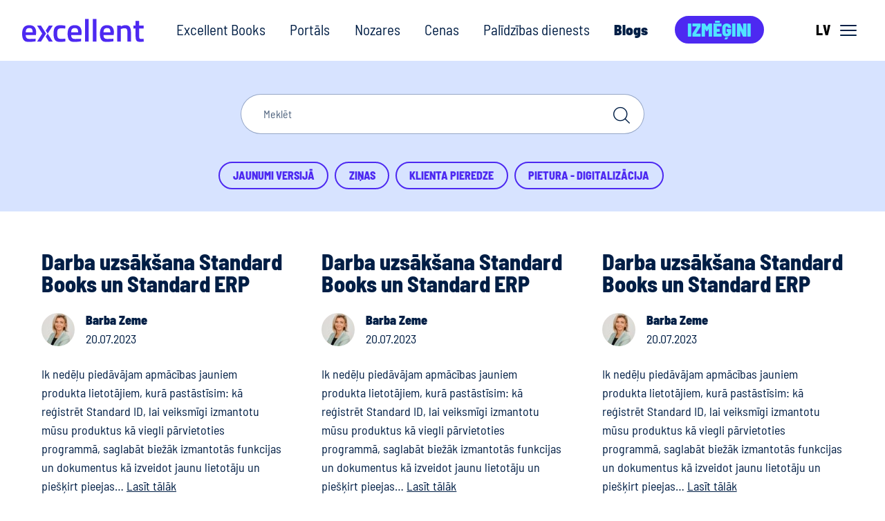

--- FILE ---
content_type: text/html; charset=UTF-8
request_url: https://excellent.lv/course-type/tiessaistes-apmaciba/page/4/
body_size: 14257
content:

<!doctype html>
<html lang="lv">
<head>
    <meta charset="UTF-8">
    <meta name="viewport" content="width=device-width, initial-scale=1.0">
    <title>Course type: Tiešsaistes apmācība &#x2d; Lapa 4 &#x2d; Standard Books &#8211; Excellent</title>

<!-- The SEO Framework by Sybre Waaijer -->
<meta name="robots" content="noindex,max-snippet:-1,max-image-preview:standard,max-video-preview:-1" />
<link rel="prev" href="https://excellent.lv/course-type/tiessaistes-apmaciba/page/3/" />
<link rel="next" href="https://excellent.lv/course-type/tiessaistes-apmaciba/page/5/" />
<meta property="og:type" content="website" />
<meta property="og:locale" content="lv_LV" />
<meta property="og:site_name" content="Standard Books &#8211; Excellent" />
<meta property="og:title" content="Course type: Tiešsaistes apmācība &#x2d; Lapa 4" />
<meta property="og:url" content="https://excellent.lv/course-type/tiessaistes-apmaciba/page/4/" />
<meta property="og:image" content="https://excellent.lv/wp-content/uploads/2025/11/EXC-2025-OG-2.png" />
<meta property="og:image:width" content="1200" />
<meta property="og:image:height" content="810" />
<meta name="twitter:card" content="summary_large_image" />
<meta name="twitter:title" content="Course type: Tiešsaistes apmācība &#x2d; Lapa 4" />
<meta name="twitter:image" content="https://excellent.lv/wp-content/uploads/2025/11/EXC-2025-OG-2.png" />
<script type="application/ld+json">{"@context":"https://schema.org","@graph":[{"@type":"WebSite","@id":"https://excellent.lv/#/schema/WebSite","url":"https://excellent.lv/","name":"Standard Books &#8211; Excellent","description":"Standard Books &#8211; Excellent","inLanguage":"lv","potentialAction":{"@type":"SearchAction","target":{"@type":"EntryPoint","urlTemplate":"https://excellent.lv/search/{search_term_string}/"},"query-input":"required name=search_term_string"},"publisher":{"@type":"Organization","@id":"https://excellent.lv/#/schema/Organization","name":"Standard Books &#8211; Excellent","url":"https://excellent.lv/","logo":{"@type":"ImageObject","url":"https://excellent.lv/wp-content/uploads/2025/11/cropped-Excellent-Linkedin-logo-1.png","contentUrl":"https://excellent.lv/wp-content/uploads/2025/11/cropped-Excellent-Linkedin-logo-1.png","width":512,"height":512,"contentSize":"50527"}}},{"@type":"CollectionPage","@id":"https://excellent.lv/course-type/tiessaistes-apmaciba/page/4/","url":"https://excellent.lv/course-type/tiessaistes-apmaciba/page/4/","name":"Course type: Tiešsaistes apmācība &#x2d; Lapa 4 &#x2d; Standard Books &#8211; Excellent","inLanguage":"lv","isPartOf":{"@id":"https://excellent.lv/#/schema/WebSite"},"breadcrumb":{"@type":"BreadcrumbList","@id":"https://excellent.lv/#/schema/BreadcrumbList","itemListElement":[{"@type":"ListItem","position":1,"item":"https://excellent.lv/","name":"Standard Books &#8211; Excellent"},{"@type":"ListItem","position":2,"name":"Course type: Tiešsaistes apmācība"}]}}]}</script>
<!-- / The SEO Framework by Sybre Waaijer | 1.67ms meta | 0.06ms boot -->

<link rel="alternate" type="application/rss+xml" title="Standard Books - Excellent &raquo; Tiešsaistes apmācība Course type plūsma" href="https://excellent.lv/course-type/tiessaistes-apmaciba/feed/" />
<script type="text/javascript">
/* <![CDATA[ */
window._wpemojiSettings = {"baseUrl":"https:\/\/s.w.org\/images\/core\/emoji\/15.0.3\/72x72\/","ext":".png","svgUrl":"https:\/\/s.w.org\/images\/core\/emoji\/15.0.3\/svg\/","svgExt":".svg","source":{"concatemoji":"https:\/\/excellent.lv\/wp-includes\/js\/wp-emoji-release.min.js?ver=6.5.2"}};
/*! This file is auto-generated */
!function(i,n){var o,s,e;function c(e){try{var t={supportTests:e,timestamp:(new Date).valueOf()};sessionStorage.setItem(o,JSON.stringify(t))}catch(e){}}function p(e,t,n){e.clearRect(0,0,e.canvas.width,e.canvas.height),e.fillText(t,0,0);var t=new Uint32Array(e.getImageData(0,0,e.canvas.width,e.canvas.height).data),r=(e.clearRect(0,0,e.canvas.width,e.canvas.height),e.fillText(n,0,0),new Uint32Array(e.getImageData(0,0,e.canvas.width,e.canvas.height).data));return t.every(function(e,t){return e===r[t]})}function u(e,t,n){switch(t){case"flag":return n(e,"\ud83c\udff3\ufe0f\u200d\u26a7\ufe0f","\ud83c\udff3\ufe0f\u200b\u26a7\ufe0f")?!1:!n(e,"\ud83c\uddfa\ud83c\uddf3","\ud83c\uddfa\u200b\ud83c\uddf3")&&!n(e,"\ud83c\udff4\udb40\udc67\udb40\udc62\udb40\udc65\udb40\udc6e\udb40\udc67\udb40\udc7f","\ud83c\udff4\u200b\udb40\udc67\u200b\udb40\udc62\u200b\udb40\udc65\u200b\udb40\udc6e\u200b\udb40\udc67\u200b\udb40\udc7f");case"emoji":return!n(e,"\ud83d\udc26\u200d\u2b1b","\ud83d\udc26\u200b\u2b1b")}return!1}function f(e,t,n){var r="undefined"!=typeof WorkerGlobalScope&&self instanceof WorkerGlobalScope?new OffscreenCanvas(300,150):i.createElement("canvas"),a=r.getContext("2d",{willReadFrequently:!0}),o=(a.textBaseline="top",a.font="600 32px Arial",{});return e.forEach(function(e){o[e]=t(a,e,n)}),o}function t(e){var t=i.createElement("script");t.src=e,t.defer=!0,i.head.appendChild(t)}"undefined"!=typeof Promise&&(o="wpEmojiSettingsSupports",s=["flag","emoji"],n.supports={everything:!0,everythingExceptFlag:!0},e=new Promise(function(e){i.addEventListener("DOMContentLoaded",e,{once:!0})}),new Promise(function(t){var n=function(){try{var e=JSON.parse(sessionStorage.getItem(o));if("object"==typeof e&&"number"==typeof e.timestamp&&(new Date).valueOf()<e.timestamp+604800&&"object"==typeof e.supportTests)return e.supportTests}catch(e){}return null}();if(!n){if("undefined"!=typeof Worker&&"undefined"!=typeof OffscreenCanvas&&"undefined"!=typeof URL&&URL.createObjectURL&&"undefined"!=typeof Blob)try{var e="postMessage("+f.toString()+"("+[JSON.stringify(s),u.toString(),p.toString()].join(",")+"));",r=new Blob([e],{type:"text/javascript"}),a=new Worker(URL.createObjectURL(r),{name:"wpTestEmojiSupports"});return void(a.onmessage=function(e){c(n=e.data),a.terminate(),t(n)})}catch(e){}c(n=f(s,u,p))}t(n)}).then(function(e){for(var t in e)n.supports[t]=e[t],n.supports.everything=n.supports.everything&&n.supports[t],"flag"!==t&&(n.supports.everythingExceptFlag=n.supports.everythingExceptFlag&&n.supports[t]);n.supports.everythingExceptFlag=n.supports.everythingExceptFlag&&!n.supports.flag,n.DOMReady=!1,n.readyCallback=function(){n.DOMReady=!0}}).then(function(){return e}).then(function(){var e;n.supports.everything||(n.readyCallback(),(e=n.source||{}).concatemoji?t(e.concatemoji):e.wpemoji&&e.twemoji&&(t(e.twemoji),t(e.wpemoji)))}))}((window,document),window._wpemojiSettings);
/* ]]> */
</script>
<style id='wp-emoji-styles-inline-css' type='text/css'>

	img.wp-smiley, img.emoji {
		display: inline !important;
		border: none !important;
		box-shadow: none !important;
		height: 1em !important;
		width: 1em !important;
		margin: 0 0.07em !important;
		vertical-align: -0.1em !important;
		background: none !important;
		padding: 0 !important;
	}
</style>
<link rel='stylesheet' id='cookieconsent-css' href='https://excellent.lv/wp-content/plugins/air-cookie/assets/cookieconsent.css?ver=2.9.1' type='text/css' media='all' />
<link rel='stylesheet' id='exc-bootstrap-css' href='https://excellent.lv/wp-content/themes/excellent2025/assets/dist/css/excellent.bootstrap.css?ver=251211-125642' type='text/css' media='all' />
<link rel='stylesheet' id='exc-fonts-css' href='https://excellent.lv/wp-content/themes/excellent2025/assets/dist/fonts/barlow/barlow.css?ver=251211-125642' type='text/css' media='all' />
<link rel='stylesheet' id='exc-app-css' href='https://excellent.lv/wp-content/themes/excellent2025/assets/dist/css/excellent.css?ver=251211-125642' type='text/css' media='all' />
<link rel='stylesheet' id='exc-app-custom-css' href='https://excellent.lv/wp-content/themes/excellent2025/assets/dist/css/pp-excellent.css?ver=251211-125642' type='text/css' media='all' />
<link rel='stylesheet' id='swipr-css' href='https://excellent.lv/wp-content/themes/excellent2025/assets/dist/css/swiper-bundle.min.css?ver=251211-125642' type='text/css' media='all' />
<link rel='stylesheet' id='searchwp-live-search-css' href='https://excellent.lv/wp-content/plugins/searchwp-live-ajax-search/assets/styles/style.css?ver=1.7.6' type='text/css' media='all' />
<script type="text/javascript" src="https://excellent.lv/wp-content/themes/excellent2025/assets/dist/js/swiper-bundle.min.js?ver=6.5.2" id="swipr-js"></script>
<link rel="EditURI" type="application/rsd+xml" title="RSD" href="https://excellent.lv/xmlrpc.php?rsd" />
<script type="text/javascript" src="https://excellent.lv/wp-includes/js/jquery/jquery.min.js?ver=3.7.1" id="jquery-core-js"></script>
<script type="text/javascript" src="https://excellent.lv/wp-includes/js/jquery/jquery-migrate.min.js?ver=3.4.1" id="jquery-migrate-js"></script>

<!-- Google Tag Manager -->
<script>(function(w,d,s,l,i){w[l]=w[l]||[];w[l].push({'gtm.start':
new Date().getTime(),event:'gtm.js'});var f=d.getElementsByTagName(s)[0],
j=d.createElement(s),dl=l!='dataLayer'?'&l='+l:'';j.async=true;j.src=
'https://www.googletagmanager.com/gtm.js?id='+i+dl;f.parentNode.insertBefore(j,f);
})(window,document,'script','dataLayer','GTM-M7KP3JL');</script>
<!-- End Google Tag Manager -->
<link rel="icon" href="https://excellent.lv/wp-content/uploads/2025/11/cropped-Excellent-Linkedin-logo-1-32x32.png" sizes="32x32" />
<link rel="icon" href="https://excellent.lv/wp-content/uploads/2025/11/cropped-Excellent-Linkedin-logo-1-192x192.png" sizes="192x192" />
<link rel="apple-touch-icon" href="https://excellent.lv/wp-content/uploads/2025/11/cropped-Excellent-Linkedin-logo-1-180x180.png" />
<meta name="msapplication-TileImage" content="https://excellent.lv/wp-content/uploads/2025/11/cropped-Excellent-Linkedin-logo-1-270x270.png" />
			</head>

	<body class="archive paged tax-koolitused_categories term-tiessaistes-apmaciba term-78 paged-4 site-language-lv site-country-latvia">

				<!-- Google Tag Manager (noscript) -->
<noscript><iframe src="https://www.googletagmanager.com/ns.html?id=GTM-M7KP3JL" height="0" width="0" style="display:none;visibility:hidden"></iframe></noscript>
<!-- End Google Tag Manager (noscript) -->
		<div id="content" class="pp-wrapper">

						<header class="header">
    <div class="container-xxl p-3 pt-sm-0 pb-sm-0">
        <div class="row">
            <div class="col-12 d-flex justify-content-between align-items-center"> 
        
                                <a href="https://excellent.lv" id="logo" rel="home" title="Standard Books - Excellent">
    <img src="https://excellent.lv/wp-content/themes/excellent2025/assets/dist/img/EXC-logo.svg" class="img-fluid ms-0 ms-sm-3 ms-xxl-0" alt="Standard Books - Excellent" loading="lazy" height="40" width="176">
</a>                
                                

    <div id="mainMenu" class="d-none d-lg-flex">
        <ul class="">
                                                <li class=" menu-item menu-item-type-post_type menu-item-object-page menu-item-19646">
                        <a href="https://excellent.lv/excellent-books/" target="">Excellent Books</a>
                    </li>
                                                                <li class=" menu-item menu-item-type-post_type menu-item-object-page menu-item-27917">
                        <a href="https://excellent.lv/excellent-portals/" target="">Portāls</a>
                    </li>
                                                                <li class=" menu-item menu-item-type-post_type menu-item-object-page menu-item-20418">
                        <a href="https://excellent.lv/tirdznieciba/" target="">Nozares</a>
                    </li>
                                                                <li class=" menu-item menu-item-type-post_type menu-item-object-page menu-item-20435">
                        <a href="https://excellent.lv/cenas/" target="">Cenas</a>
                    </li>
                                                                <li class=" menu-item menu-item-type-post_type menu-item-object-page menu-item-20434">
                        <a href="https://excellent.lv/palidzibas-dienests/" target="">Palīdzības dienests</a>
                    </li>
                                                                <li class=" menu-item menu-item-type-post_type menu-item-object-page current_page_parent menu-item-20436">
                        <a href="https://excellent.lv/blogs/" target="">Blogs</a>
                    </li>
                                                                <li class=" menu-item menu-item-type-post_type menu-item-object-page menu-item-20442 menuButton">
                        <a class="btn btn-primary" href="https://excellent.lv/izmegini/" target="">Izmēģini</a>
                    </li>
                                    </ul>
    </div>
                
                                <button id="burgerButton" class="hamburger btn btn-light d-flex">
    <span>LV</span>
    <div id="nav-icon" class="d-flex">
        <span></span>
        <span></span>
        <span></span>
    </div>
</button>                
            </div>
        </div>
    </div>
    
        <nav class="header__side-menu" id="js-main-menu" aria-expanded="false">

                                <ul class="header__lang-menu">
                    <li class="not-active">
                <a href="https://excellent.lv/en/home/">en</a>
            </li>
                    <li class="not-active">
                <a href="https://excellent.lv/course-type/tiessaistes-apmaciba/">lv</a>
            </li>
        
        
        
                    <li class="not-active"><a href="https://excellent.ee">EE</a></li>
            <li class="not-active"><a href="https://excellent.lt">LT</a></li>
            <li class="not-active"><a href="https://excellent.fi">FI</a></li>
            </ul>
        
        

                
                <div class="header__side-menu-padding">

                <div>
        <ul class="header__side-menu-links header__side-menu-links--top header-menu-lv">
                            <li class=" menu-item menu-item-type-post_type menu-item-object-page menu-item-19646">
                    <a href="https://excellent.lv/excellent-books/" target="">Excellent Books</a>
                </li>
                            <li class=" menu-item menu-item-type-post_type menu-item-object-page menu-item-27917">
                    <a href="https://excellent.lv/excellent-portals/" target="">Portāls</a>
                </li>
                            <li class=" menu-item menu-item-type-post_type menu-item-object-page menu-item-20418">
                    <a href="https://excellent.lv/tirdznieciba/" target="">Nozares</a>
                </li>
                            <li class=" menu-item menu-item-type-post_type menu-item-object-page menu-item-20435">
                    <a href="https://excellent.lv/cenas/" target="">Cenas</a>
                </li>
                            <li class=" menu-item menu-item-type-post_type menu-item-object-page menu-item-20434">
                    <a href="https://excellent.lv/palidzibas-dienests/" target="">Palīdzības dienests</a>
                </li>
                            <li class=" menu-item menu-item-type-post_type menu-item-object-page current_page_parent menu-item-20436">
                    <a href="https://excellent.lv/blogs/" target="">Blogs</a>
                </li>
                            <li class=" menu-item menu-item-type-post_type menu-item-object-page menu-item-20442">
                    <a href="https://excellent.lv/izmegini/" target="">Izmēģini</a>
                </li>
                    </ul>
    </div>

                <div>
        <ul class="header__side-menu-links sidebar-menu-lv">
                            <li class=" menu-item menu-item-type-post_type menu-item-object-page menu-item-26553">
                    <a href="https://excellent.lv/pietura-digitalizacija-raidieraksts/" target="">Raidieraksts Pietura - digitalizācija</a>
                </li>
                            <li class=" menu-item menu-item-type-post_type menu-item-object-page menu-item-20531">
                    <a href="https://excellent.lv/pievienojies-mums/" target="">Pievienojies mums!</a>
                </li>
                            <li class=" menu-item menu-item-type-post_type menu-item-object-page menu-item-20852">
                    <a href="https://excellent.lv/partneri/" target="">Partneri</a>
                </li>
                            <li class=" menu-item menu-item-type-post_type menu-item-object-page menu-item-20890">
                    <a href="https://excellent.lv/kontaktinformacija/" target="">Kontaktinformācija</a>
                </li>
                            <li class=" menu-item menu-item-type-post_type menu-item-object-page menu-item-20534">
                    <a href="https://excellent.lv/lietotaju-pieredze/" target="">Lietotāju pieredze</a>
                </li>
                            <li class=" menu-item menu-item-type-post_type menu-item-object-page menu-item-20535">
                    <a href="https://excellent.lv/par-uznemumu/" target="">Par uzņēmumu</a>
                </li>
                    </ul>
    </div>

        </div>
    </nav>
</header>


						


						    
	<section class="block hero pb-4 u-no-min-height">
		<h1 class="visually-hidden">Archive</h1>

		<div class="container-xl">
			<div class="row pt-2">
				<div class="col-12 col-lg-6 offset-lg-3">
					<form class="roundFields searchForm m-0" method="get" action="https://excellent.lv/emuara-meklesana/">
    <input type="hidden" name="blog-search" value="1">
    <input type="text" class="form-control" id="searchblog" name="searchblog" autocomplete="off" placeholder="Meklēt" value="" required data-swplive="true" data-swpengine="blog">
    <button type="submit" id="submit"><span class="icon-search"></span></button>
</form>				</div>
			</div>
			
			    <div class="row">
        <div class="col-12 text-center pt-4">

            <div class="buttonField">
                                    <a href="https://excellent.lv/category/jaunumi-versija/" class="btn btn-outline-primary " title="Jaunumi versijā">Jaunumi versijā</a>
                                    <a href="https://excellent.lv/category/zinas-lv/" class="btn btn-outline-primary " title="Ziņas">Ziņas</a>
                                    <a href="https://excellent.lv/category/klienta-pieredze/" class="btn btn-outline-primary " title="Klienta pieredze">Klienta pieredze</a>
                                    <a href="https://excellent.lv/category/pietura-digitalizacija/" class="btn btn-outline-primary " title="Pietura - Digitalizācija">Pietura - Digitalizācija</a>
                            </div>
            
        </div>
    </div>
			
		</div>
	</section>

	<section class="block">
		<div class="container-xl">
			<div class="row">
									<div class="col-12 col-sm-4 mb-4">
	<div class="box blogBox h-100 clickBox position-relative">
		<img class="blogBox__cover lazy" data-src="" alt="">
		<div class="p-3">
			<h3><a class="stretched-link" href="https://excellent.lv/koolitus/darba-uzsaksana-standard-books-un-standard-erp-43/">Darba uzsākšana Standard Books un Standard ERP</a></h3>
			<div class="author my-4">
									<div class="author-img lazy" data-src="https://excellent.lv/wp-content/uploads/2020/11/barba-k7a8434-48x48-c-default.jpg" title="Barba Zeme"></div>
								<div class="author-details">
					<span class="author-name">Barba Zeme</span><span class="post-date">20.07.2023</span>
				</div>
			</div>

						<p>Ik nedēļu piedāvājam apmācības jauniem produkta lietotājiem, kurā pastāstīsim: kā reģistrēt Standard ID, lai veiksmīgi izmantotu mūsu produktus kā viegli pārvietoties programmā, saglabāt biežāk izmantotās funkcijas un dokumentus kā izveidot jaunu lietotāju un piešķirt pieejas&hellip; <a href="https://excellent.lv/koolitus/darba-uzsaksana-standard-books-un-standard-erp-43/" class="read-more">Lasīt tālāk</a></p>
		</div>
	</div>
</div>									<div class="col-12 col-sm-4 mb-4">
	<div class="box blogBox h-100 clickBox position-relative">
		<img class="blogBox__cover lazy" data-src="" alt="">
		<div class="p-3">
			<h3><a class="stretched-link" href="https://excellent.lv/koolitus/darba-uzsaksana-standard-books-un-standard-erp-42/">Darba uzsākšana Standard Books un Standard ERP</a></h3>
			<div class="author my-4">
									<div class="author-img lazy" data-src="https://excellent.lv/wp-content/uploads/2020/11/barba-k7a8434-48x48-c-default.jpg" title="Barba Zeme"></div>
								<div class="author-details">
					<span class="author-name">Barba Zeme</span><span class="post-date">20.07.2023</span>
				</div>
			</div>

						<p>Ik nedēļu piedāvājam apmācības jauniem produkta lietotājiem, kurā pastāstīsim: kā reģistrēt Standard ID, lai veiksmīgi izmantotu mūsu produktus kā viegli pārvietoties programmā, saglabāt biežāk izmantotās funkcijas un dokumentus kā izveidot jaunu lietotāju un piešķirt pieejas&hellip; <a href="https://excellent.lv/koolitus/darba-uzsaksana-standard-books-un-standard-erp-42/" class="read-more">Lasīt tālāk</a></p>
		</div>
	</div>
</div>									<div class="col-12 col-sm-4 mb-4">
	<div class="box blogBox h-100 clickBox position-relative">
		<img class="blogBox__cover lazy" data-src="" alt="">
		<div class="p-3">
			<h3><a class="stretched-link" href="https://excellent.lv/koolitus/darba-uzsaksana-standard-books-un-standard-erp-41/">Darba uzsākšana Standard Books un Standard ERP</a></h3>
			<div class="author my-4">
									<div class="author-img lazy" data-src="https://excellent.lv/wp-content/uploads/2020/11/barba-k7a8434-48x48-c-default.jpg" title="Barba Zeme"></div>
								<div class="author-details">
					<span class="author-name">Barba Zeme</span><span class="post-date">20.07.2023</span>
				</div>
			</div>

						<p>Ik nedēļu piedāvājam apmācības jauniem produkta lietotājiem, kurā pastāstīsim: kā reģistrēt Standard ID, lai veiksmīgi izmantotu mūsu produktus kā viegli pārvietoties programmā, saglabāt biežāk izmantotās funkcijas un dokumentus kā izveidot jaunu lietotāju un piešķirt pieejas&hellip; <a href="https://excellent.lv/koolitus/darba-uzsaksana-standard-books-un-standard-erp-41/" class="read-more">Lasīt tālāk</a></p>
		</div>
	</div>
</div>									<div class="col-12 col-sm-4 mb-4">
	<div class="box blogBox h-100 clickBox position-relative">
		<img class="blogBox__cover lazy" data-src="" alt="">
		<div class="p-3">
			<h3><a class="stretched-link" href="https://excellent.lv/koolitus/darba-uzsaksana-standard-books-un-standard-erp-40/">Darba uzsākšana Standard Books un Standard ERP</a></h3>
			<div class="author my-4">
									<div class="author-img lazy" data-src="https://excellent.lv/wp-content/uploads/2020/11/barba-k7a8434-48x48-c-default.jpg" title="Barba Zeme"></div>
								<div class="author-details">
					<span class="author-name">Barba Zeme</span><span class="post-date">20.07.2023</span>
				</div>
			</div>

						<p>Ik nedēļu piedāvājam apmācības jauniem produkta lietotājiem, kurā pastāstīsim: kā reģistrēt Standard ID, lai veiksmīgi izmantotu mūsu produktus kā viegli pārvietoties programmā, saglabāt biežāk izmantotās funkcijas un dokumentus kā izveidot jaunu lietotāju un piešķirt pieejas&hellip; <a href="https://excellent.lv/koolitus/darba-uzsaksana-standard-books-un-standard-erp-40/" class="read-more">Lasīt tālāk</a></p>
		</div>
	</div>
</div>									<div class="col-12 col-sm-4 mb-4">
	<div class="box blogBox h-100 clickBox position-relative">
		<img class="blogBox__cover lazy" data-src="" alt="">
		<div class="p-3">
			<h3><a class="stretched-link" href="https://excellent.lv/koolitus/darba-uzsaksana-standard-books-un-standard-erp-39/">Darba uzsākšana Standard Books un Standard ERP</a></h3>
			<div class="author my-4">
									<div class="author-img lazy" data-src="https://excellent.lv/wp-content/uploads/2020/11/barba-k7a8434-48x48-c-default.jpg" title="Barba Zeme"></div>
								<div class="author-details">
					<span class="author-name">Barba Zeme</span><span class="post-date">20.07.2023</span>
				</div>
			</div>

						<p>Ik nedēļu piedāvājam apmācības jauniem produkta lietotājiem, kurā pastāstīsim: kā reģistrēt Standard ID, lai veiksmīgi izmantotu mūsu produktus kā viegli pārvietoties programmā, saglabāt biežāk izmantotās funkcijas un dokumentus kā izveidot jaunu lietotāju un piešķirt pieejas&hellip; <a href="https://excellent.lv/koolitus/darba-uzsaksana-standard-books-un-standard-erp-39/" class="read-more">Lasīt tālāk</a></p>
		</div>
	</div>
</div>									<div class="col-12 col-sm-4 mb-4">
	<div class="box blogBox h-100 clickBox position-relative">
		<img class="blogBox__cover lazy" data-src="" alt="">
		<div class="p-3">
			<h3><a class="stretched-link" href="https://excellent.lv/koolitus/jaunumi-versija-2/">Jaunumi versijā</a></h3>
			<div class="author my-4">
									<div class="author-img lazy" data-src="https://excellent.lv/wp-content/uploads/2020/11/barba-k7a8434-48x48-c-default.jpg" title="Barba Zeme"></div>
								<div class="author-details">
					<span class="author-name">Barba Zeme</span><span class="post-date">06.07.2023</span>
				</div>
			</div>

						<p>Esam izlaiduši jauno versiju un aicinām uz vebināru, kurā pastāstīsim par svarīgākajiem jaunumiem. Vebinārā piedalīsies arī integrāciju partneri no flex.bi un NILLN&hellip; <a href="https://excellent.lv/koolitus/jaunumi-versija-2/" class="read-more">Lasīt tālāk</a></p>
		</div>
	</div>
</div>									<div class="col-12 col-sm-4 mb-4">
	<div class="box blogBox h-100 clickBox position-relative">
		<img class="blogBox__cover lazy" data-src="" alt="">
		<div class="p-3">
			<h3><a class="stretched-link" href="https://excellent.lv/koolitus/darba-uzsaksana-standard-books-un-standard-erp-38/">Darba uzsākšana Standard Books un Standard ERP</a></h3>
			<div class="author my-4">
									<div class="author-img lazy" data-src="https://excellent.lv/wp-content/uploads/2020/11/barba-k7a8434-48x48-c-default.jpg" title="Barba Zeme"></div>
								<div class="author-details">
					<span class="author-name">Barba Zeme</span><span class="post-date">15.06.2023</span>
				</div>
			</div>

						<p>Ik nedēļu piedāvājam apmācības jauniem produkta lietotājiem, kurā pastāstīsim: kā reģistrēt Standard ID, lai veiksmīgi izmantotu mūsu produktus kā viegli pārvietoties programmā, saglabāt biežāk izmantotās funkcijas un dokumentus kā izveidot jaunu lietotāju un piešķirt pieejas&hellip; <a href="https://excellent.lv/koolitus/darba-uzsaksana-standard-books-un-standard-erp-38/" class="read-more">Lasīt tālāk</a></p>
		</div>
	</div>
</div>									<div class="col-12 col-sm-4 mb-4">
	<div class="box blogBox h-100 clickBox position-relative">
		<img class="blogBox__cover lazy" data-src="" alt="">
		<div class="p-3">
			<h3><a class="stretched-link" href="https://excellent.lv/koolitus/darba-uzsaksana-standard-books-un-standard-erp-37/">Darba uzsākšana Standard Books un Standard ERP</a></h3>
			<div class="author my-4">
									<div class="author-img lazy" data-src="https://excellent.lv/wp-content/uploads/2020/11/barba-k7a8434-48x48-c-default.jpg" title="Barba Zeme"></div>
								<div class="author-details">
					<span class="author-name">Barba Zeme</span><span class="post-date">15.06.2023</span>
				</div>
			</div>

						<p>Ik nedēļu piedāvājam apmācības jauniem produkta lietotājiem, kurā pastāstīsim: kā reģistrēt Standard ID, lai veiksmīgi izmantotu mūsu produktus kā viegli pārvietoties programmā, saglabāt biežāk izmantotās funkcijas un dokumentus kā izveidot jaunu lietotāju un piešķirt pieejas&hellip; <a href="https://excellent.lv/koolitus/darba-uzsaksana-standard-books-un-standard-erp-37/" class="read-more">Lasīt tālāk</a></p>
		</div>
	</div>
</div>									<div class="col-12 col-sm-4 mb-4">
	<div class="box blogBox h-100 clickBox position-relative">
		<img class="blogBox__cover lazy" data-src="" alt="">
		<div class="p-3">
			<h3><a class="stretched-link" href="https://excellent.lv/koolitus/darba-uzsaksana-standard-books-un-standard-erp-36/">Darba uzsākšana Standard Books un Standard ERP</a></h3>
			<div class="author my-4">
									<div class="author-img lazy" data-src="https://excellent.lv/wp-content/uploads/2020/11/barba-k7a8434-48x48-c-default.jpg" title="Barba Zeme"></div>
								<div class="author-details">
					<span class="author-name">Barba Zeme</span><span class="post-date">15.06.2023</span>
				</div>
			</div>

						<p>Ik nedēļu piedāvājam apmācības jauniem produkta lietotājiem, kurā pastāstīsim: kā reģistrēt Standard ID, lai veiksmīgi izmantotu mūsu produktus kā viegli pārvietoties programmā, saglabāt biežāk izmantotās funkcijas un dokumentus kā izveidot jaunu lietotāju un piešķirt pieejas&hellip; <a href="https://excellent.lv/koolitus/darba-uzsaksana-standard-books-un-standard-erp-36/" class="read-more">Lasīt tālāk</a></p>
		</div>
	</div>
</div>									<div class="col-12 col-sm-4 mb-4">
	<div class="box blogBox h-100 clickBox position-relative">
		<img class="blogBox__cover lazy" data-src="" alt="">
		<div class="p-3">
			<h3><a class="stretched-link" href="https://excellent.lv/koolitus/darba-uzsaksana-standard-books-un-standard-erp-35/">Darba uzsākšana Standard Books un Standard ERP</a></h3>
			<div class="author my-4">
									<div class="author-img lazy" data-src="https://excellent.lv/wp-content/uploads/2020/11/barba-k7a8434-48x48-c-default.jpg" title="Barba Zeme"></div>
								<div class="author-details">
					<span class="author-name">Barba Zeme</span><span class="post-date">15.06.2023</span>
				</div>
			</div>

						<p>Ik nedēļu piedāvājam apmācības jauniem produkta lietotājiem, kurā pastāstīsim: kā reģistrēt Standard ID, lai veiksmīgi izmantotu mūsu produktus kā viegli pārvietoties programmā, saglabāt biežāk izmantotās funkcijas un dokumentus kā izveidot jaunu lietotāju un piešķirt pieejas&hellip; <a href="https://excellent.lv/koolitus/darba-uzsaksana-standard-books-un-standard-erp-35/" class="read-more">Lasīt tālāk</a></p>
		</div>
	</div>
</div>									<div class="col-12 col-sm-4 mb-4">
	<div class="box blogBox h-100 clickBox position-relative">
		<img class="blogBox__cover lazy" data-src="" alt="">
		<div class="p-3">
			<h3><a class="stretched-link" href="https://excellent.lv/koolitus/darba-uzsaksana-standard-books-un-standard-erp-34/">Darba uzsākšana Standard Books un Standard ERP</a></h3>
			<div class="author my-4">
									<div class="author-img lazy" data-src="https://excellent.lv/wp-content/uploads/2020/11/barba-k7a8434-48x48-c-default.jpg" title="Barba Zeme"></div>
								<div class="author-details">
					<span class="author-name">Barba Zeme</span><span class="post-date">17.05.2023</span>
				</div>
			</div>

						<p>Ik nedēļu piedāvājam apmācības jauniem produkta lietotājiem, kurā pastāstīsim: kā reģistrēt Standard ID, lai veiksmīgi izmantotu mūsu produktus kā viegli pārvietoties programmā, saglabāt biežāk izmantotās funkcijas un dokumentus kā izveidot jaunu lietotāju un piešķirt pieejas&hellip; <a href="https://excellent.lv/koolitus/darba-uzsaksana-standard-books-un-standard-erp-34/" class="read-more">Lasīt tālāk</a></p>
		</div>
	</div>
</div>									<div class="col-12 col-sm-4 mb-4">
	<div class="box blogBox h-100 clickBox position-relative">
		<img class="blogBox__cover lazy" data-src="" alt="">
		<div class="p-3">
			<h3><a class="stretched-link" href="https://excellent.lv/koolitus/darba-uzsaksana-standard-books-un-standard-erp-33/">Darba uzsākšana Standard Books un Standard ERP</a></h3>
			<div class="author my-4">
									<div class="author-img lazy" data-src="https://excellent.lv/wp-content/uploads/2020/11/barba-k7a8434-48x48-c-default.jpg" title="Barba Zeme"></div>
								<div class="author-details">
					<span class="author-name">Barba Zeme</span><span class="post-date">17.05.2023</span>
				</div>
			</div>

						<p>Ik nedēļu piedāvājam apmācības jauniem produkta lietotājiem, kurā pastāstīsim: kā reģistrēt Standard ID, lai veiksmīgi izmantotu mūsu produktus kā viegli pārvietoties programmā, saglabāt biežāk izmantotās funkcijas un dokumentus kā izveidot jaunu lietotāju un piešķirt pieejas&hellip; <a href="https://excellent.lv/koolitus/darba-uzsaksana-standard-books-un-standard-erp-33/" class="read-more">Lasīt tālāk</a></p>
		</div>
	</div>
</div>							</div>
		</div>
	</section>

		    <nav class="pagination-block">
        <ul class="pp-pagination">

                                        <li class="first pp-btn">
                    <a href="https://excellent.lv/course-type/tiessaistes-apmaciba/"><svg xmlns="http://www.w3.org/2000/svg" width="24" height="24" viewBox="0 0 24 24" fill="none" stroke="currentColor" stroke-width="2" stroke-linecap="round" stroke-linejoin="round" class="feather feather-chevrons-left"><polyline points="11 17 6 12 11 7"></polyline><polyline points="18 17 13 12 18 7"></polyline></svg></a>
                </li>
            
                                        <li class="prev pp-btn">
                    <a href="https://excellent.lv/course-type/tiessaistes-apmaciba/page/3/"><svg xmlns="http://www.w3.org/2000/svg" width="24" height="24" viewBox="0 0 24 24" fill="none" stroke="currentColor" stroke-width="2" stroke-linecap="round" stroke-linejoin="round" class="feather feather-chevron-left"><polyline points="15 18 9 12 15 6"></polyline></svg></a>
                </li>
            
                                                            <li>
                        <a href="https://excellent.lv/course-type/tiessaistes-apmaciba/" class="page-number page-numbers">1</a>
                    </li>
                                                                <li>
                        <a href="https://excellent.lv/course-type/tiessaistes-apmaciba/page/2/" class="page-number page-numbers">2</a>
                    </li>
                                                                <li>
                        <a href="https://excellent.lv/course-type/tiessaistes-apmaciba/page/3/" class="page-number page-numbers">3</a>
                    </li>
                                                                <li class="current">
                        <span class="page-number page-numbers current">4</span>
                    </li>
                                                                <li>
                        <a href="https://excellent.lv/course-type/tiessaistes-apmaciba/page/5/" class="page-number page-numbers">5</a>
                    </li>
                                                                <li>
                        <a href="https://excellent.lv/course-type/tiessaistes-apmaciba/page/6/" class="page-number page-numbers">6</a>
                    </li>
                                                                <li>
                        <a href="https://excellent.lv/course-type/tiessaistes-apmaciba/page/7/" class="page-number page-numbers">7</a>
                    </li>
                                                                <li>
                        <a href="https://excellent.lv/course-type/tiessaistes-apmaciba/page/8/" class="page-number page-numbers">8</a>
                    </li>
                                                                <li>
                        <a href="https://excellent.lv/course-type/tiessaistes-apmaciba/page/9/" class="page-number page-numbers">9</a>
                    </li>
                            
                                        <li class="next pp-btn">
                    <a href="https://excellent.lv/course-type/tiessaistes-apmaciba/page/5/"><svg xmlns="http://www.w3.org/2000/svg" width="24" height="24" viewBox="0 0 24 24" fill="none" stroke="currentColor" stroke-width="2" stroke-linecap="round" stroke-linejoin="round" class="feather feather-chevron-right"><polyline points="9 18 15 12 9 6"></polyline></svg></a>
                </li>
            
                                        <li class="last pp-btn">
                    <a href="https://excellent.lv/course-type/tiessaistes-apmaciba/page/9/"><svg xmlns="http://www.w3.org/2000/svg" width="24" height="24" viewBox="0 0 24 24" fill="none" stroke="currentColor" stroke-width="2" stroke-linecap="round" stroke-linejoin="round" class="feather feather-chevrons-right"><polyline points="13 17 18 12 13 7"></polyline><polyline points="6 17 11 12 6 7"></polyline></svg></a>
                </li>
                        
        </ul>
    </nav>

		


						
										<section class="block" id="contact">
    <div class="container-xl">
        <div class="row">
            <div class="col-12 col-lg-10 offset-lg-1 px-4 px-sm-3 pb-5">
                
                <div class="row">
                    
                    <!-- person -->
                    <div class="col-12 col-sm-5 col-md-3 pe-3 pe-md-5 pb-4 pb-sm-0 d-flex d-sm-block align-items-center">
                                                <img data-src="https://excellent.lv/wp-content/uploads/2024/02/untitled-design-4-e1708026296652-238x238-c-default.png" data-retina="https://excellent.lv/wp-content/uploads/2024/02/untitled-design-4-e1708026296652-476x476-c-default.png" alt="" class="rounded-circle img-fluid pb-3 pb-sm-4 lazy" height="238" width="238">
                                                <div class="text-center ps-3 ps-sm-0">
                            <strong>Kārlis Klovāns</strong>
                            <br>Biznesa attīstības vadītājs
                        </div>
                    </div>
                    
                    <!-- 1. TEKST mobiil -->
                    <div class="col-12 col-sm-7 d-flex flex-column justify-content-center d-md-none">
                        <h2>Interesē? <span>Izmēģini bez maksas!</span></h2>
                        <p>Iepazīsties tuvāk ar “Excellent Books” biznesa programmatūras iespējām. Atstāj savu e-pasta adresi un mēs sazināsimies personiski!</p>

                    </div>
				
			
                    
                    <!-- form column -->
                    <div class="col-12 col-md-8 col-lg-7 col-xl-6 col-md-5 pe-3 pe-md-5 pt-4 pt-md-0">
                        
                        
                        <!-- 2. TEKST desktop -->
                        <div class="d-none d-md-block">
                            <h2>Interesē? <span>Izmēģini bez maksas!</span></h2>
                            <p>Iepazīsties tuvāk ar “Excellent Books” biznesa programmatūras iespējām. Atstāj savu e-pasta adresi un mēs sazināsimies personiski!</p>

                        </div>
                        
                        <form class="roundFields" id="global-contact-form" action="" method="post" autocomplete="off" data-parsley-validate>
                            <input type="hidden" name="formID" value="global-contact-form">
                            <input type="hidden" name="fromURL" value="">
                            <input type="hidden" name="app_utm_source" value="-">
                            <input type="hidden" name="app_utm_medium" value="-">
                            <input type="hidden" name="app_utm_term" value="-">
                            <input type="hidden" name="app_utm_content" value="-">
                            <input type="hidden" name="app_utm_campaign" value="-">
                            <input type="hidden" name="siteAgreeTerms" value="0">
                            <input type="hidden" name="siteClientOptin" value="0">
                            <div style="position: absolute; left: -1000em;"><input type="text" name="meepotikesekene" value="" /></div>

                            <div class="form-group">
                                <label for="clientPhone" class="visually-hidden">Kontakttālrunis</label>
                                <input type="text" class="form-control" id="clientPhone" name="clientPhone" autocomplete="exRand006" placeholder="Kontakttālrunis" required>
                            </div>
                            <div class="form-group">
                                <label for="clientEmail" class="visually-hidden">Tavs e-pasts</label>
                                <input type="email" class="form-control" id="clientEmail" name="clientEmail" autocomplete="exRand005" placeholder="Tavs e-pasts" required>
                            </div>
                            <div class="form-group">
                                <label for="clientCompany" class="visually-hidden">Uzņēmuma nosaukums</label>
                                <input type="text" class="form-control" id="clientCompany" name="clientCompany" autocomplete="exRand007" placeholder="Uzņēmuma nosaukums" required>
                            </div>
                            <div class="form-control fancyradio">
                                <input id="contactTypeOne" type="radio" value="contact-excellent" name="contactType" checked="">
                                <label for="contactTypeOne">Sazinies ar mani</label>
                                <input id="contactTypeTwo" type="radio" value="try-standardbooks" name="contactType">
                                <label for="contactTypeTwo">Vēlos demo versiju</label>
                            </div>

                            <span class="visually-hidden">
                                <button class="" type="button" data-fdc-action="submit">Submit Form</button>
                            </span>
                        </form>
                        
                    </div>
                    
                    <!-- check block -->
                    <div class="col-12 col-md-8 col-lg-7 col-xl-5 pe-3 pe-md-5 pt-4 pt-md-0 offset-md-3 mt-2">
                        <div class="checkbox">
                            <input type="checkbox" id="agreeTerms" name="agreeTerms" required="">
                            <label for="agreeTerms">Es piekrītu iesniegt savu e-pasta adresi, lai ar mani būtu iespējams sazināties (šī e-pasta adrese netiks izmantota mārketinga nolūkos, kā arī netiks izpausta trešajām personām)</label>
                        </div>
                        <div class="checkbox" id="clientOptInBlock">
                            <input type="checkbox" id="clientOptIn" name="clientOptIn">
                            <label for="clientOptIn">Es vēlos saņemt Excellent jaunumus e-pastā</label>
                        </div>
                                
                        <!-- BUTTON -->
                        <button class="btn btn-primary btn-bold btn-lg d-flex mt-3 px-5" type="button" data-exe-action="#global-contact-form"><span>Iesniegt pieteikumu</span></button>
                    </div>
                    
                    
                </div>
                
                
                <!-- thanks -->
                <div class="response_msg thanks">
                    <p class="h2">Paldies!</p>
                    <p>Jūsu kontaktinformācija ir nosūtīta. Mēs ar Jums sazināsimies.</p>
                </div>
                <!-- error -->
                <div class="response_msg error">
                    <p class="h2">Kļūda!</p>
                    <p>Neizdevās nosūtīt datus.</p>
                </div>
            </div>
        </div>
    </div>
</section>			
									
						<footer class="site-footer" id="footer">	
    <div class="container-xl">
        <div class="row">
            <div class="col-12 d-flex px-4">

                                <div>
    <ul>
                    <li class=" menu-item menu-item-type-post_type menu-item-object-page menu-item-19646">
                <a href="https://excellent.lv/excellent-books/" target="">Excellent Books</a>
            </li>
                    <li class=" menu-item menu-item-type-post_type menu-item-object-page menu-item-27917">
                <a href="https://excellent.lv/excellent-portals/" target="">Portāls</a>
            </li>
                    <li class=" menu-item menu-item-type-post_type menu-item-object-page menu-item-20418">
                <a href="https://excellent.lv/tirdznieciba/" target="">Nozares</a>
            </li>
                    <li class=" menu-item menu-item-type-post_type menu-item-object-page menu-item-20435">
                <a href="https://excellent.lv/cenas/" target="">Cenas</a>
            </li>
                    <li class=" menu-item menu-item-type-post_type menu-item-object-page menu-item-20434">
                <a href="https://excellent.lv/palidzibas-dienests/" target="">Palīdzības dienests</a>
            </li>
                    <li class=" menu-item menu-item-type-post_type menu-item-object-page current_page_parent menu-item-20436">
                <a href="https://excellent.lv/blogs/" target="">Blogs</a>
            </li>
                    <li class=" menu-item menu-item-type-post_type menu-item-object-page menu-item-20442">
                <a href="https://excellent.lv/izmegini/" target="">Izmēģini</a>
            </li>
            </ul>
</div>

                                    <div>
        <ul>
                            <li class=" menu-item menu-item-type-post_type menu-item-object-page menu-item-30040">
                    <a href="https://excellent.lv/pievienojies-mums/" target="">Pievienojies mums!</a>
                </li>
                            <li class=" menu-item menu-item-type-post_type menu-item-object-page menu-item-12659">
                    <a href="https://excellent.lv/apmacibu-kursi/" target="">Apmācību kursi</a>
                </li>
                            <li class=" menu-item menu-item-type-post_type menu-item-object-page menu-item-30129">
                    <a href="https://excellent.lv/partneri/" target="">Partneri</a>
                </li>
                            <li class=" menu-item menu-item-type-post_type menu-item-object-page menu-item-13001">
                    <a href="https://excellent.lv/lietosanas-noteikumi/" target="">Lietošanas noteikumi</a>
                </li>
                            <li class=" menu-item menu-item-type-post_type menu-item-object-page menu-item-20916">
                    <a href="https://excellent.lv/kontaktinformacija/" target="">Kontaktinformācija</a>
                </li>
                        <li class="air-cookie-trigger">
                <a href="#" data-cc="c-settings" class="cc-link">Sīkfailu iestatījumi</a>
            </li>
        </ul>
    </div>
                
                                <div>
    <ul>
        <li>
            <h4>Lietotāju atbalsts</h4>
        </li>
        <li>klientu atbalsta līnija P–Pk 9-17</li>
        <li><a href="tel:+371 67505060">+371 67505060</a></li>
        <li><a href="mailto:atbalsts@excellent.lv">atbalsts@excellent.lv</a></li>
            </ul>
</div>
                                <div>
    <ul>
        <li>
            <h4>Pārdošanas nodaļa</h4>
        </li>
        <li><a href="tel:+371 26679204">+371 26679204</a></li>
        <li><a href="mailto:info@excellent.lv">info@excellent.lv</a></li>
                <li class="text-nowrap">
            <h4 data-bs-toggle="tooltip" data-bs-html="true" title='<p>Lūdzu sūtiet e-pastu ar situācijas aprakstu, ja:</p>
<ul>
<li>ir grūtības ielogoties sistēmā</li>
<li>nestrādā serveris</li>
</ul>
'>Problēmas ar savienojumu  <span class="icon-info"></span></h4>
        </li>
                <li></li>
        <li><a href="mailto:atbalsts@excellent.lv">atbalsts@excellent.lv</a></li>
    </ul>

    <img src="https://excellent.lv/wp-content/themes/excellent2025/assets/dist/img/iso-logo.svg" class="img-fluid mt-4" width="216" height="78">
</div>
                                <div class="d-flex flex-column justify-content-between">
		<ul>
		<li>
			<h4>"Excellent Latvia" SIA</h4>
		</li>
		        <li><a href="https://g.co/kgs/ZL1WCgg" target="_self">Dzirnavu iela 67, Rīga, LV-1011</a></li>
        	</ul>
	
	<div class="social mt-2 mt-sm-0">
					<a href="https://www.facebook.com/ExcellentLatvia/" target="_blank" title="Facebook page"><span class="icon-fb"></span></a>
		
					<a href="https://www.linkedin.com/company/excellent-latvia/" target="_blank" title="Linkedin page"><span class="icon-linkedin-alt"></span></a>
		
					<a href="https://www.youtube.com/channel/UCqcXAnj0HaTli1E8QtNO0hA" target="_blank" title="Youtube page"><span class="icon-youtube"></span></a>
		
			</div>

		<div class="a-hansaworld-logo mt-4 w-100 mx-0">
		<svg width="224" height="31" viewBox="0 0 224 31" fill="none" xmlns="http://www.w3.org/2000/svg">
		<path d="M30.5379 14.1643C30.8624 14.1643 30.677 14.5352 30.677 14.7207C28.2657 40.2707 -7.34657 31.3212 1.37102 8.46075L2.39116 6.79143C1.97383 9.57364 2.90124 12.124 4.70967 14.257C6.47174 16.3901 6.47174 15.7872 6.8427 16.3901C7.21366 16.9929 7.67736 18.7549 8.2338 19.7751C13.3809 29.4201 25.3444 31.6458 28.4976 19.1259C28.6367 18.4767 28.6367 17.642 28.7758 17.132C28.9149 16.6219 30.6306 15.2308 30.5379 14.2107V14.1643Z" fill="white"/>
		<path d="M126.71 6.04951L131.949 21.5371L136.726 6.04951H139.693L144.562 21.3517L149.431 6.04951H152.074L146.231 23.8093L143.356 23.8556L138.302 8.69261L133.155 23.7165H130.141L124.159 6.04951H126.71Z" fill="white"/>
		<path d="M205.863 23.8093V6.04951H216.575C226.498 6.04951 226.452 23.8093 216.575 23.8093H205.863ZM208.321 8.32164V21.7226H215.462C221.351 21.7226 221.722 16.3437 220.887 11.9385C220.238 8.59986 218.152 8.36802 216.019 8.36802H208.321V8.32164Z" fill="white"/>
		<path d="M77.6963 6.04951L89.1034 21.1662V6.04951H91.6074V23.8093H88.1296L76.908 8.69261V23.8093H74.404V6.04951H77.6963Z" fill="white"/>
		<path d="M159.308 5.72491C166.681 4.84388 172.152 9.10994 170.993 16.8074C170.019 22.9746 163.898 25.2004 158.334 23.902C148.782 21.6763 149.431 6.88417 159.354 5.72491H159.308ZM159.864 7.99705C155.413 8.50712 153.882 12.0776 154.253 16.1118C154.949 23.4383 166.495 23.8556 168.257 17.1783C169.834 11.1966 165.892 7.25513 159.864 7.95068V7.99705Z" fill="white"/>
		<path d="M183.838 6.04951C185.6 6.18862 186.388 6.74506 187.084 7.39424C189.448 9.38816 188.892 14.3498 185.692 15.1381C186.156 15.509 186.713 15.5554 187.176 15.9263C188.846 17.3175 188.011 21.9545 189.031 23.8556H186.202C185.785 22.2327 186.11 18.384 185.043 17.1783C184.719 16.8074 183.93 16.2973 182.91 16.2973H175.398V24.0411H172.894V6.09588H183.791L183.838 6.04951ZM175.259 13.9788H182.957C183.93 13.9788 184.58 13.6078 184.904 13.4224C186.898 12.2631 186.434 8.92446 183.838 8.36802C181.241 7.85794 178.18 8.08979 175.305 8.13616V13.9324L175.259 13.9788Z" fill="white"/>
		<path d="M108.393 11.1502H105.889C105.472 7.57972 99.8613 7.25513 97.45 8.64623C95.0388 10.0373 95.5025 11.8921 97.45 12.7732C100.928 14.3498 108.486 13.376 108.718 18.6158C108.95 23.8556 100.928 25.3859 96.7081 23.902C94.1577 23.021 92.813 20.6561 92.813 18.013H95.6416C95.5025 22.14 101.855 22.65 104.545 21.3517C106.307 20.4706 107.049 18.013 105.055 16.9929C102.087 15.4626 94.2968 16.4828 93.6476 11.9385C93.0912 8.04342 95.9662 5.95676 99.583 5.72491C103.2 5.44669 108.162 6.28136 108.347 11.1966L108.393 11.1502Z" fill="white"/>
		<path d="M21.6812 13.2369C16.4413 13.3296 10.6451 11.3821 7.35277 7.20876C7.53825 2.8036 10.135 -2.15801 15.1893 0.995159C19.0844 3.40641 20.8929 9.06357 21.6812 13.2833V13.2369Z" fill="white"/>
		<path d="M39.951 6.04951V13.2369H50.8944V6.04951H53.352V23.8093H50.8944V15.7872L50.6161 15.5554H39.951V23.8093H37.447V6.04951H39.951Z" fill="white"/>
		<path d="M54.4185 23.6702L62.5796 6.32773C63.0433 5.72491 64.4344 6.18862 65.13 6.04951L73.3375 23.6702H70.7872L68.4687 18.7549C65.7328 18.9404 62.4869 18.4303 59.7974 18.7549C57.108 19.0795 59.4265 18.7549 59.1946 19.0332C58.36 20.0997 57.9426 22.5573 56.9688 23.6702H54.3721H54.4185ZM60.4466 16.4364H67.3558L64.0635 9.06357L60.4466 16.4364Z" fill="white"/>
		<path d="M127.869 23.6702H125.226L123 18.7549L113.865 18.8477L111.732 23.6702H109.089L117.065 6.32773C117.436 5.81766 119.244 6.04951 119.893 6.14225L127.822 23.6702H127.869ZM121.841 16.4364L118.641 9.06357L114.932 16.4364H121.841Z" fill="white"/>
		<path d="M193.297 6.04951V21.3517H204.287V23.8093H190.654V6.04951H193.297Z" fill="white"/>
		<path d="M20.9856 20.4706C19.7336 24.0411 16.395 24.5976 13.4736 22.3718C10.5523 20.146 10.6914 19.636 10.3668 18.8013C10.0422 17.9666 10.3668 18.4767 10.6451 18.5231C11.387 18.7549 12.4071 19.3577 13.2418 19.636C14.0764 19.9142 16.2095 20.4706 16.8123 20.4706H20.9856Z" fill="white"/>
		<path d="M28.5903 10.5938C28.3121 10.872 28.3121 10.5474 28.2193 10.3619C27.9875 9.75912 27.8948 9.10994 27.6629 8.46075C26.8746 6.42047 25.8081 4.61203 24.5097 2.84997C24.8343 2.75722 24.9271 3.03544 25.1125 3.17455C26.1791 4.05559 28.683 6.79143 29.1467 7.99705C29.6104 9.20268 28.8222 10.3619 28.5439 10.5938H28.5903Z" fill="white"/>
		<path d="M8.46565 1.27338C7.58462 2.479 7.3064 3.96285 6.70359 5.26121C6.10078 6.55958 6.79633 5.5858 6.33263 5.49306C5.82256 3.31367 6.19352 1.92256 8.46565 1.27338Z" fill="white"/>
		</svg>
	</div>

		
</div>                
            </div>
        </div>
    </div>
</footer>		</div>

				        <style>
            .searchwp-live-search-results {
                opacity: 0;
                transition: opacity .25s ease-in-out;
                -moz-transition: opacity .25s ease-in-out;
                -webkit-transition: opacity .25s ease-in-out;
                height: 0;
                overflow: hidden;
                z-index: 9999995; /* Exceed SearchWP Modal Search Form overlay. */
                position: absolute;
                display: none;
            }

            .searchwp-live-search-results-showing {
                display: block;
                opacity: 1;
                height: auto;
                overflow: auto;
            }

            .searchwp-live-search-no-results {
                padding: 3em 2em 0;
                text-align: center;
            }

            .searchwp-live-search-no-min-chars:after {
                content: "Continue typing";
                display: block;
                text-align: center;
                padding: 2em 2em 0;
            }
        </style>
                <script>
            var _SEARCHWP_LIVE_AJAX_SEARCH_BLOCKS = true;
            var _SEARCHWP_LIVE_AJAX_SEARCH_ENGINE = 'default';
            var _SEARCHWP_LIVE_AJAX_SEARCH_CONFIG = 'default';
        </script>
        <link rel='stylesheet' id='iframemanager-css' href='https://excellent.lv/wp-content/plugins/air-cookie/assets/iframemanager.css?ver=6.5.2' type='text/css' media='all' />
<script type="text/javascript" id="fdc-js-extra">
/* <![CDATA[ */
var _fdcVars = {"ajax":{"url":"https:\/\/excellent.lv\/wp-admin\/admin-ajax.php","nonce":"0a13a31e59"},"str":{"no_file_added":"No file added by the user"}};
/* ]]> */
</script>
<script type="text/javascript" src="https://excellent.lv/wp-content/plugins/form-data-collector/scripts/fdc-front.min.js?ver=2.2.3" id="fdc-js"></script>
<script type="text/javascript" src="https://excellent.lv/wp-content/themes/excellent2025/assets/dist/js/pp-vendors.js?ver=251127-143318" id="pp-vendors-js"></script>
<script type="text/javascript" id="pp-app-js-extra">
/* <![CDATA[ */
var pp_vars = {"ajax_url":"https:\/\/excellent.lv\/wp-admin\/admin-ajax.php","lang":"lv","nonce":"ccaa7e3aad","theme_uri":"https:\/\/excellent.lv\/wp-content\/themes\/excellent2025"};
/* ]]> */
</script>
<script type="text/javascript" src="https://excellent.lv/wp-content/themes/excellent2025/assets/dist/js/pp-app.js?ver=251124-211608" id="pp-app-js"></script>
<script type="text/javascript" id="swp-live-search-client-js-extra">
/* <![CDATA[ */
var searchwp_live_search_params = [];
searchwp_live_search_params = {"ajaxurl":"https:\/\/excellent.lv\/wp-admin\/admin-ajax.php","origin_id":78,"config":{"default":{"engine":"default","input":{"delay":300,"min_chars":3},"results":{"position":"bottom","width":"auto","offset":{"x":0,"y":5}},"spinner":{"lines":12,"length":8,"width":3,"radius":8,"scale":1,"corners":1,"color":"#424242","fadeColor":"transparent","speed":1,"rotate":0,"animation":"searchwp-spinner-line-fade-quick","direction":1,"zIndex":2000000000,"className":"spinner","top":"50%","left":"50%","shadow":"0 0 1px transparent","position":"absolute"}}},"msg_no_config_found":"No valid SearchWP Live Search configuration found!","aria_instructions":"When autocomplete results are available use up and down arrows to review and enter to go to the desired page. Touch device users, explore by touch or with swipe gestures."};;
/* ]]> */
</script>
<script type="text/javascript" src="https://excellent.lv/wp-content/plugins/searchwp-live-ajax-search/assets/javascript/dist/script.min.js?ver=1.7.6" id="swp-live-search-client-js"></script>
<script type="text/javascript" src="https://excellent.lv/wp-content/plugins/air-cookie/assets/iframemanager.js?ver=1.0" id="iframemanager-js"></script>
<script type="text/javascript" id="iframemanager-js-after">
/* <![CDATA[ */
    var manager = iframemanager();

    manager.run({
      currLang: 'en',
      services: []    });

        document.querySelectorAll('button.c-la-b').forEach( element => {
      element.remove();
    } );
  
/* ]]> */
</script>
<script type="text/javascript" src="https://excellent.lv/wp-content/plugins/air-cookie/assets/cookieconsent.js?ver=2.9.1" id="cookieconsent-js"></script>
<script type="text/javascript" id="cookieconsent-js-after">
/* <![CDATA[ */
    var cc = initCookieConsent();

        airCookieSettings = {"cookie_name":"air_cookie","revision":2433337519,"cookie_expiration":182,"auto_language":false,"current_lang":"lv","autorun":true,"page_scripts":true,"delay":"0","gui_options":{"consent_modal":{"layout":"box","position":"bottom left"}},"languages":{"lv":{"consent_modal":{"title":"\u0160aj\u0101 lap\u0101 tiek izmantotas s\u012bkdatnes (cookies)","description":"M\u0113s izmantojam s\u012bkfailus, lai uzlabotu lietot\u0101ju pieredzi un att\u012bst\u012btu vietni. Da\u017ei s\u012bkfaili tiek izmantoti anal\u012bzei, m\u0101rketingam un m\u0113r\u0137auditorijas atlasei.<br\/><br\/><button type=\"button\" data-cc=\"c-settings\" class=\"cc-link\">Papildu inform\u0101cija un iestat\u012bjumi<\/button>. Iestat\u012bjumus jebkur\u0101 laik\u0101 varat main\u012bt, izmantojot saiti vietnes apak\u0161\u0101.\n\n\n","primary_btn":{"text":"At\u013caut s\u012bkfailus","role":"accept_all"},"secondary_btn":{"text":"Tikai nepiecie\u0161am\u0101s","role":"accept_necessary"}},"settings_modal":{"title":"S\u012bkfailu iestat\u012bjumi","save_settings_btn":"Saglab\u0101jiet iestat\u012bjumus","accept_all_btn":"Piekr\u012btu visiem","blocks":[{"title":"S\u012bkdat\u0146u izmanto\u0161ana","description":"M\u0113s izmantojam s\u012bkdatnes kop\u0101 ar saviem partneriem, piem. funkcionalit\u0101tei, rekl\u0101mas un soci\u0101lo mediju spraud\u0146u ievie\u0161anai un vietnes lietojuma anal\u012bzei. Apmekl\u0113t\u0101ju dati var tikt kop\u012bgoti ar partneriem, kas sniedz soci\u0101lo mediju pakalpojumus, tie\u0161saistes rekl\u0101mas vai anal\u012btikas pakalpojumus. S\u012bkdat\u0146u uzglab\u0101\u0161anas laiks at\u0161\u0137iras atkar\u012bb\u0101 no to veida. S\u012bkdatnes, kas ir p\u0101rsniegu\u0161as dz\u0113\u0161anas datumu, tiek autom\u0101tiski izdz\u0113stas."},{"title":"Nepiecie\u0161amie","description":"Nepiecie\u0161am\u0101s s\u012bkdatnes \u013cauj izmantot pamatfunkcijas un pal\u012bdz vietnei darboties. T\u012bmek\u013ca vietne nedarbosies pareizi bez \u0161\u012bm s\u012bkdatn\u0113m, t\u0101p\u0113c t\u0101s ir oblig\u0101tas.","toggle":{"value":"necessary","enabled":true,"readonly":true}},{"title":"Funkcion\u0101lie","description":"Funkcion\u0101l\u0101s s\u012bkdatnes \u013cauj vietnei lab\u0101k darboties un lejupiel\u0101d\u0113t da\u017eus tre\u0161o pu\u0161u pakalpojumus, piem\u0113ram, t\u0113rz\u0113\u0161anu tie\u0161saist\u0113.","toggle":{"value":"functional","enabled":false,"readonly":false}},{"title":"Anal\u012btika","description":"Anal\u012btika pal\u012bdz mums saprast, k\u0101 m\u0113s var\u0113tu uzlabot vietni. M\u016bsu partneri var izmantot s\u012bkdatnes ar\u012b m\u0101rketinga m\u0113r\u0137a sasnieg\u0161anai.","toggle":{"value":"analytics","enabled":false,"readonly":false}},{"title":false,"description":false,"toggle":{"value":"embeds","enabled":false,"readonly":false}},{"title":"Rekl\u0101ma","description":"\u0160\u012b vietne izmanto \u0101r\u0113jos pakalpojumus, lai r\u0101d\u012btu rekl\u0101mas, un tie var iestat\u012bt noteiktus s\u012bkfailus.","toggle":{"value":"ads","enabled":false,"readonly":false}}]}}}}
          airCookieSettings.onAccept = function() {
        airCookierecordConsent();

        
  if ( cc.allowedCategory( 'necessary' ) ) {
        var elements = document.querySelectorAll('[data-aircookie-remove-on="accept-necessary"]');
    for (var i = 0; i < elements.length; i++) {
      elements[i].remove();
    }

        const air_cookie_necessary = new CustomEvent( 'air_cookie_necessary' );
    document.dispatchEvent( air_cookie_necessary );

        const air_cookie = new CustomEvent( 'air_cookie', {
      detail: {
        category: 'necessary'
      }
    } );
    document.dispatchEvent( air_cookie );

      }

  
  if ( cc.allowedCategory( 'functional' ) ) {
        var elements = document.querySelectorAll('[data-aircookie-remove-on="accept-functional"]');
    for (var i = 0; i < elements.length; i++) {
      elements[i].remove();
    }

        const air_cookie_functional = new CustomEvent( 'air_cookie_functional' );
    document.dispatchEvent( air_cookie_functional );

        const air_cookie = new CustomEvent( 'air_cookie', {
      detail: {
        category: 'functional'
      }
    } );
    document.dispatchEvent( air_cookie );

      }

  
  if ( cc.allowedCategory( 'analytics' ) ) {
        var elements = document.querySelectorAll('[data-aircookie-remove-on="accept-analytics"]');
    for (var i = 0; i < elements.length; i++) {
      elements[i].remove();
    }

        const air_cookie_analytics = new CustomEvent( 'air_cookie_analytics' );
    document.dispatchEvent( air_cookie_analytics );

        const air_cookie = new CustomEvent( 'air_cookie', {
      detail: {
        category: 'analytics'
      }
    } );
    document.dispatchEvent( air_cookie );

    if (typeof gtag === 'function') {
    gtag('consent', 'update', {
        'analytics_storage': 'granted'
    });
}
      }

  
  if ( cc.allowedCategory( 'embeds' ) ) {
        var elements = document.querySelectorAll('[data-aircookie-remove-on="accept-embeds"]');
    for (var i = 0; i < elements.length; i++) {
      elements[i].remove();
    }

        const air_cookie_embeds = new CustomEvent( 'air_cookie_embeds' );
    document.dispatchEvent( air_cookie_embeds );

        const air_cookie = new CustomEvent( 'air_cookie', {
      detail: {
        category: 'embeds'
      }
    } );
    document.dispatchEvent( air_cookie );

      manager.acceptService( 'all' );
    }

  
  if ( cc.allowedCategory( 'ads' ) ) {
        var elements = document.querySelectorAll('[data-aircookie-remove-on="accept-ads"]');
    for (var i = 0; i < elements.length; i++) {
      elements[i].remove();
    }

        const air_cookie_ads = new CustomEvent( 'air_cookie_ads' );
    document.dispatchEvent( air_cookie_ads );

        const air_cookie = new CustomEvent( 'air_cookie', {
      detail: {
        category: 'ads'
      }
    } );
    document.dispatchEvent( air_cookie );

    if (typeof gtag === 'function') {
    gtag('consent', 'update', {
        'ad_storage': 'granted',
        'ad_user_data': 'granted',
        'ad_personalization': 'granted',
    });
}
      }

        }

      airCookieSettings.onChange = function() {
        airCookierecordConsent();

        
  if ( cc.allowedCategory( 'necessary' ) ) {
        var elements = document.querySelectorAll('[data-aircookie-remove-on="accept-necessary"]');
    for (var i = 0; i < elements.length; i++) {
      elements[i].remove();
    }

        const air_cookie_necessary = new CustomEvent( 'air_cookie_necessary' );
    document.dispatchEvent( air_cookie_necessary );

        const air_cookie = new CustomEvent( 'air_cookie', {
      detail: {
        category: 'necessary'
      }
    } );
    document.dispatchEvent( air_cookie );

      }

  
  if ( cc.allowedCategory( 'functional' ) ) {
        var elements = document.querySelectorAll('[data-aircookie-remove-on="accept-functional"]');
    for (var i = 0; i < elements.length; i++) {
      elements[i].remove();
    }

        const air_cookie_functional = new CustomEvent( 'air_cookie_functional' );
    document.dispatchEvent( air_cookie_functional );

        const air_cookie = new CustomEvent( 'air_cookie', {
      detail: {
        category: 'functional'
      }
    } );
    document.dispatchEvent( air_cookie );

      }

  
  if ( cc.allowedCategory( 'analytics' ) ) {
        var elements = document.querySelectorAll('[data-aircookie-remove-on="accept-analytics"]');
    for (var i = 0; i < elements.length; i++) {
      elements[i].remove();
    }

        const air_cookie_analytics = new CustomEvent( 'air_cookie_analytics' );
    document.dispatchEvent( air_cookie_analytics );

        const air_cookie = new CustomEvent( 'air_cookie', {
      detail: {
        category: 'analytics'
      }
    } );
    document.dispatchEvent( air_cookie );

    if (typeof gtag === 'function') {
    gtag('consent', 'update', {
        'analytics_storage': 'granted'
    });
}
      }

  
  if ( cc.allowedCategory( 'embeds' ) ) {
        var elements = document.querySelectorAll('[data-aircookie-remove-on="accept-embeds"]');
    for (var i = 0; i < elements.length; i++) {
      elements[i].remove();
    }

        const air_cookie_embeds = new CustomEvent( 'air_cookie_embeds' );
    document.dispatchEvent( air_cookie_embeds );

        const air_cookie = new CustomEvent( 'air_cookie', {
      detail: {
        category: 'embeds'
      }
    } );
    document.dispatchEvent( air_cookie );

      manager.acceptService( 'all' );
    }

  
  if ( cc.allowedCategory( 'ads' ) ) {
        var elements = document.querySelectorAll('[data-aircookie-remove-on="accept-ads"]');
    for (var i = 0; i < elements.length; i++) {
      elements[i].remove();
    }

        const air_cookie_ads = new CustomEvent( 'air_cookie_ads' );
    document.dispatchEvent( air_cookie_ads );

        const air_cookie = new CustomEvent( 'air_cookie', {
      detail: {
        category: 'ads'
      }
    } );
    document.dispatchEvent( air_cookie );

    if (typeof gtag === 'function') {
    gtag('consent', 'update', {
        'ad_storage': 'granted',
        'ad_user_data': 'granted',
        'ad_personalization': 'granted',
    });
}
      }

        }
    
        cc.run( airCookieSettings );

          var cookieconsent_element = document.querySelector('div#cc_div div#cm');
      if( typeof( cookieconsent_element ) != 'undefined' && cookieconsent_element != null ) {
        cookieconsent_element.style = 'max-width: 30em;';
      }
    
        function airCookierecordConsent() {
            if ( null === cc.get( 'data' ) || ! ( "visitorid" in cc.get( 'data' ) ) ) {
        cc.set( 'data', {value: {visitorid: 'ac26fc96-d082-4883-9bbc-6bc76bbdadc0'}, mode: 'update'} );
      }

            var xhr = new XMLHttpRequest();
      xhr.open( 'POST', 'https://excellent.lv/wp-json/air-cookie/v1/consent', true );
      xhr.setRequestHeader( 'X-WP-Nonce', 'ec865151b8');
      xhr.send( JSON.stringify( {
        visitorid: cc.get( 'data' ).visitorid,
        revision: cc.get( 'revision' ),
        level: cc.get( 'level' ),
      } ) );
    }

        var elements = document.querySelectorAll('[data-aircookie-accept]');
    for (var i = 0; i < elements.length; i++) {
      elements[i].addEventListener('click', function(e) {
        e.preventDefault();

        var accepted = e.target.getAttribute('data-aircookie-accept');

        if ( 'all' === accepted ) {
          cc.accept('all');
        } else {
                    var accepted_prev = cc.get('level');
          if ( 'undefined' === typeof accepted_prev ) {
            accepted_prev = [ 'necessary' ];
            cc.hide();
          }

          accepted_prev.push( accepted );
          cc.accept( accepted_prev );
        }

                var elements = document.querySelectorAll('[data-aircookie-remove-on="accept-' + accepted + '"]');
        for (var i = 0; i < elements.length; i++) {
          elements[i].remove();
        }
      });
    }
  
/* ]]> */
</script>

<!-- BEGIN SEARCHWP DEBUG

[NO QUERIES]

END SEARCHWP DEBUG -->



				<div class="modal" tabindex="-1" id="featureModal">
			<div class="modal-dialog">
				<div class="modal-content">
					<div class="modal-header">
						<h5 class="modal-title js-modal-title">-</h5>
						<button type="button" class="btn-close" data-bs-dismiss="modal" aria-label="Close"></button>
					</div>
					<div class="modal-body">
						<div class="js-modal-content"></div>
						<div class="spinner-border js-modal-ajax-spinner" role="status">
							<span class="visually-hidden">Loading...</span>
						</div>
					</div>
				</div>
			</div>
		</div>
		
	</body>
</html>


--- FILE ---
content_type: text/css
request_url: https://excellent.lv/wp-content/themes/excellent2025/assets/dist/fonts/barlow/barlow.css?ver=251211-125642
body_size: 192
content:
@font-face {
    font-family: 'Barlow Semi Condensed';
    src: url('BarlowSemiCondensed-Black.woff2') format('woff2'),
        url('BarlowSemiCondensed-Black.woff') format('woff');
    font-weight: 900;
    font-style: normal;
    font-display: swap;
}

@font-face {
    font-family: 'Barlow Semi Condensed';
    src: url('BarlowSemiCondensed-Bold.woff2') format('woff2'),
        url('BarlowSemiCondensed-Bold.woff') format('woff');
    font-weight: bold;
    font-style: normal;
    font-display: swap;
}

@font-face {
    font-family: 'Barlow Semi Condensed';
    src: url('BarlowSemiCondensed-BoldItalic.woff2') format('woff2'),
        url('BarlowSemiCondensed-BoldItalic.woff') format('woff');
    font-weight: bold;
    font-style: italic;
    font-display: swap;
}

@font-face {
    font-family: 'Barlow Semi Condensed';
    src: url('BarlowSemiCondensed-BlackItalic.woff2') format('woff2'),
        url('BarlowSemiCondensed-BlackItalic.woff') format('woff');
    font-weight: 900;
    font-style: italic;
    font-display: swap;
}

@font-face {
    font-family: 'Barlow Semi Condensed';
    src: url('BarlowSemiCondensed-SemiBoldItalic.woff2') format('woff2'),
        url('BarlowSemiCondensed-SemiBoldItalic.woff') format('woff');
    font-weight: 600;
    font-style: italic;
    font-display: swap;
}

@font-face {
    font-family: 'Barlow Semi Condensed';
    src: url('BarlowSemiCondensed-Thin.woff2') format('woff2'),
        url('BarlowSemiCondensed-Thin.woff') format('woff');
    font-weight: 100;
    font-style: normal;
    font-display: swap;
}

@font-face {
    font-family: 'Barlow Semi Condensed';
    src: url('BarlowSemiCondensed-ExtraBold.woff2') format('woff2'),
        url('BarlowSemiCondensed-ExtraBold.woff') format('woff');
    font-weight: bold;
    font-style: normal;
    font-display: swap;
}

@font-face {
    font-family: 'Barlow Semi Condensed';
    src: url('BarlowSemiCondensed-MediumItalic.woff2') format('woff2'),
        url('BarlowSemiCondensed-MediumItalic.woff') format('woff');
    font-weight: 500;
    font-style: italic;
    font-display: swap;
}

@font-face {
    font-family: 'Barlow Semi Condensed';
    src: url('BarlowSemiCondensed-SemiBold.woff2') format('woff2'),
        url('BarlowSemiCondensed-SemiBold.woff') format('woff');
    font-weight: 600;
    font-style: normal;
    font-display: swap;
}

@font-face {
    font-family: 'Barlow Semi Condensed';
    src: url('BarlowSemiCondensed-ExtraBoldItalic.woff2') format('woff2'),
        url('BarlowSemiCondensed-ExtraBoldItalic.woff') format('woff');
    font-weight: bold;
    font-style: italic;
    font-display: swap;
}

@font-face {
    font-family: 'Barlow Semi Condensed';
    src: url('BarlowSemiCondensed-Italic.woff2') format('woff2'),
        url('BarlowSemiCondensed-Italic.woff') format('woff');
    font-weight: normal;
    font-style: italic;
    font-display: swap;
}

@font-face {
    font-family: 'Barlow Semi Condensed';
    src: url('BarlowSemiCondensed-Light.woff2') format('woff2'),
        url('BarlowSemiCondensed-Light.woff') format('woff');
    font-weight: 300;
    font-style: normal;
    font-display: swap;
}

@font-face {
    font-family: 'Barlow Semi Condensed ExLight';
    src: url('BarlowSemiCondensed-ExtraLight.woff2') format('woff2'),
        url('BarlowSemiCondensed-ExtraLight.woff') format('woff');
    font-weight: 200;
    font-style: normal;
    font-display: swap;
}

@font-face {
    font-family: 'Barlow Semi Condensed';
    src: url('BarlowSemiCondensed-LightItalic.woff2') format('woff2'),
        url('BarlowSemiCondensed-LightItalic.woff') format('woff');
    font-weight: 300;
    font-style: italic;
    font-display: swap;
}

@font-face {
    font-family: 'Barlow Semi Condensed ExLight';
    src: url('BarlowSemiCondensed-ExtraLightItalic.woff2') format('woff2'),
        url('BarlowSemiCondensed-ExtraLightItalic.woff') format('woff');
    font-weight: 200;
    font-style: italic;
    font-display: swap;
}

@font-face {
    font-family: 'Barlow Semi Condensed';
    src: url('BarlowSemiCondensed-Regular.woff2') format('woff2'),
        url('BarlowSemiCondensed-Regular.woff') format('woff');
    font-weight: normal;
    font-style: normal;
    font-display: swap;
}

@font-face {
    font-family: 'Barlow Semi Condensed';
    src: url('BarlowSemiCondensed-Medium.woff2') format('woff2'),
        url('BarlowSemiCondensed-Medium.woff') format('woff');
    font-weight: 500;
    font-style: normal;
    font-display: swap;
}

@font-face {
    font-family: 'Barlow Semi Condensed';
    src: url('BarlowSemiCondensed-ThinItalic.woff2') format('woff2'),
        url('BarlowSemiCondensed-ThinItalic.woff') format('woff');
    font-weight: 100;
    font-style: italic;
    font-display: swap;
}



--- FILE ---
content_type: text/css
request_url: https://excellent.lv/wp-content/themes/excellent2025/assets/dist/css/excellent.css?ver=251211-125642
body_size: 25163
content:
@font-face {
  font-family: 'excellent';
  src: url('[data-uri]') format('woff'),
       url('[data-uri]') format('truetype');
}
/* Chrome hack: SVG is rendered more smooth in Windozze. 100% magic, uncomment if you need it. */
/* Note, that will break hinting! In other OS-es font will be not as sharp as it could be */
/*
@media screen and (-webkit-min-device-pixel-ratio:0) {
  @font-face {
    font-family: 'excellent';
    src: url('../font/excellent.svg?4571863#excellent') format('svg');
  }
}
*/

[class^="icon-"]:before, [class*=" icon-"]:before {
  font-family: "excellent";
  font-style: normal;
  font-weight: normal;
  speak: never;

  display: inline-block;
  text-decoration: inherit;
  width: 1em;
  margin-right: .2em;
  text-align: center;
  /* opacity: .8; */

  /* For safety - reset parent styles, that can break glyph codes*/
  font-variant: normal;
  text-transform: none;

  /* fix buttons height, for twitter bootstrap */
  line-height: 1em;

  /* Animation center compensation - margins should be symmetric */
  /* remove if not needed */
  margin-left: .2em;

  /* you can be more comfortable with increased icons size */
  /* font-size: 120%; */
  
  /* Font smoothing. That was taken from TWBS */
  -webkit-font-smoothing: antialiased;
  -moz-osx-font-smoothing: grayscale;

  /* Uncomment for 3D effect */
  /* text-shadow: 1px 1px 1px rgba(127, 127, 127, 0.3); */
}

.icon-fb:before { content: '\e800'; } /* '' */
.icon-linkedin:before { content: '\e801'; } /* '' */
.icon-info:before { content: '\e802'; } /* '' */
.icon-search:before { content: '\e803'; } /* '' */
.icon-bell:before { content: '\e804'; } /* '' */
.icon-check:before { content: '\e805'; } /* '' */
.icon-li:before { content: '\e806'; } /* '' */
.icon-googleplay:before { content: '\e807'; } /* '' */
.icon-thumbdown:before { content: '\e808'; } /* '' */
.icon-thumbup:before { content: '\e809'; } /* '' */
.icon-close:before { content: '\e80a'; } /* '' */
.icon-monitor:before { content: '\e80b'; } /* '' */
.icon-down-open:before { content: '\f004'; } /* '' */
.icon-up-open:before { content: '\f005'; } /* '' */
.icon-right-open:before { content: '\f006'; } /* '' */
.icon-left-open:before { content: '\f007'; } /* '' */
.icon-angle-double-left:before { content: '\f100'; } /* '' */
.icon-angle-double-right:before { content: '\f101'; } /* '' */
.icon-angle-left:before { content: '\f104'; } /* '' */
.icon-angle-right:before { content: '\f105'; } /* '' */
.icon-circle-empty:before { content: '\f10c'; } /* '' */
.icon-circle:before { content: '\f111'; } /* '' */
.icon-youtube:before { content: '\f16a'; } /* '' */
.icon-instagram:before { content: '\f16d'; } /* '' */
.icon-circle-thin:before { content: '\f1db'; } /* '' */
.icon-linkedin-alt:before { content: '\f30c'; } /* '' */

@charset "UTF-8";
/* vatson 31.10.2023 */
/* variables */
/* img in various boxes */
/* fonts */
/*
@import url('../fonts/GraphikLCG-Regular-export/GraphikLCG-Regular.css');
@import url('../fonts/GraphikLCG-RegularItalic-export/GraphikLCG-RegularItalic.css');

@import url('../fonts/GraphikLCG-Bold-export/GraphikLCG-Bold.css');
@import url('../fonts/GraphikLCG-BoldItalic-export/GraphikLCG-BoldItalic.css');

@import url('../fonts/GraphikLCG-Light-export/GraphikLCG-Light.css');
@import url('../fonts/GraphikLCG-LightItalic-export/GraphikLCG-LightItalic.css'); 

@import url('../fonts/GraphikLCG-Medium-export/GraphikLCG-Medium.css');
@import url('../fonts/GraphikLCG-MediumItalic-export/GraphikLCG-MediumItalic.css');

@import url('../fonts/FiraSans-Bold-export/FiraSans-Bold.css');
@import url('../fonts/FiraSans-SemiBold-export/FiraSans-SemiBold.css');

@mixin light { font-family: "GraphikLCG-Light", "Arial", "Helvetica", "sans-serif"; }
@mixin regular { font-family: "GraphikLCG-Regular", "Arial", "Helvetica", "sans-serif"; }
@mixin medium { font-family: "GraphikLCG-Medium", "Arial", "Helvetica", "sans-serif"; font-weight: normal; }
@mixin bold { font-family: "GraphikLCG-Bold", "Arial", "Helvetica", "sans-serif"; font-weight: normal; } */
/*
@import url('../fonts/barlow/barlow.css');
@import url('../fonts/roboto_condensed/roboto_condensed.css'); */
.graphikMedium {
  font-family: "Barlow Semi Condensed", "Roboto Condensed", "Arial", "Helvetica", "sans-serif";
  font-weight: 800;
}

.red {
  color: #4D29F1;
}

/* mixins */
/* declarations */
html, body {
  background-color: #ffffff;
  height: 100%;
}

html {
  font-size: 16px;
}

body {
  color: #001E45;
  display: flex;
  flex-direction: column;
  font-family: "Barlow Semi Condensed", "Roboto Condensed", "Arial", "Helvetica", "sans-serif";
  font-weight: 400;
  /* blogi */
}
body.single .blogHeaderBox h1, body.single-post .blogHeaderBox h1 {
  font-size: 2rem;
  line-height: 120%;
}
body.single h2, body.single-post h2 {
  font-size: 1.3rem;
  line-height: 140%;
  margin-bottom: 2rem;
}
body.single h3, body.single-post h3 {
  font-size: 1rem;
  font-family: "Barlow Semi Condensed", "Roboto Condensed", "Arial", "Helvetica", "sans-serif";
  font-weight: 900;
  margin-bottom: 1rem;
}

h1, h2, h3, h4 {
  font-family: "Barlow Semi Condensed", "Roboto Condensed", "Arial", "Helvetica", "sans-serif";
  font-weight: 800;
}

strong {
  font-family: "Barlow Semi Condensed", "Roboto Condensed", "Arial", "Helvetica", "sans-serif";
  font-weight: 900;
}

#content {
  flex: 1 0 auto;
  margin-top: 5.5rem;
  margin-bottom: 2.5rem;
  position: relative;
  z-index: 2;
}
#content::before {
  content: "";
  width: 100%;
  position: relative;
  pointer-events: none;
  height: 19rem;
  display: flex;
  position: fixed;
  background: red;
  z-index: -1;
  /* Permalink - use to edit and share this gradient: https://colorzilla.com/gradient-editor/#ebf7fb+0,ffffff+100 */ /* FF3.6-15 */ /* Chrome10-25,Safari5.1-6 */
  background: linear-gradient(to bottom, #e6f4fb 0%, rgba(255, 255, 255, 0) 100%); /* W3C, IE10+, FF16+, Chrome26+, Opera12+, Safari7+ */
}

.btn {
  box-sizing: border-box;
  -moz-box-sizing: border-box;
  -webkit-box-sizing: border-box;
}

.clickBox {
  cursor: pointer;
}

header {
  position: fixed;
  top: 0;
  width: 100%;
  background: #ffffff;
  z-index: 10;
}
header a {
  font-size: 1.25rem;
  line-height: 2rem;
}
header a#logo {
  display: flex;
  width: auto;
  height: 2.5rem;
  flex-shrink: 0;
}
header .btn {
  font-size: 1.25rem;
  line-height: 2rem;
  /* remove outline */
}
header .btn:focus, header .btn:active:focus, header .btn.active:focus, header .btn.focus, header .btn:active.focus, header .btn.active.focus {
  outline: none;
  box-shadow: none;
}
header div#mainMenu ul {
  display: flex;
  list-style: none;
  align-items: center;
  align-items: stretch;
  margin: 0;
  padding: 0;
}
header div#mainMenu ul li {
  padding: 1.2em 1.3em 1.3em 1.3em;
  display: flex;
  position: relative;
  align-items: center;
}
header div#mainMenu ul li.menuButton {
  padding: 1.2em 0 1.3em 1.3em;
}
header div#mainMenu ul li::after {
  content: "";
  display: block;
  position: absolute;
  left: 0;
  right: 0;
  top: 0;
  opacity: 0;
  height: 100%;
  background-color: rgba(0, 0, 0, 0.04);
  z-index: -1;
  transition: opacity 0.25s;
}
header div#mainMenu ul li.current-menu-item, header div#mainMenu ul li.current_page_item, header div#mainMenu ul li.current-menu-ancestor, header div#mainMenu ul li.current-menu-parent, header div#mainMenu ul li.current_page_parent, header div#mainMenu ul li.current_page_ancestor {
  font-family: "Barlow Semi Condensed", "Roboto Condensed", "Arial", "Helvetica", "sans-serif";
  font-weight: 900;
}
header div#mainMenu ul li:hover::after {
  opacity: 1;
}
header div#mainMenu ul li.menuButton:hover::after {
  opacity: 0;
}
header div#mainMenu ul li a {
  color: #001E45;
  text-decoration: none;
}
header div#mainMenu ul li a.btn {
  font-family: "Barlow Semi Condensed", "Roboto Condensed", "Arial", "Helvetica", "sans-serif";
  font-weight: 900;
  text-transform: uppercase;
  color: #ffffff;
}

.subHeader.darkr ul li {
  padding-left: 0.1rem;
  padding-right: 0.1rem;
}
.subHeader.darkr ul li a {
  background-color: rgba(0, 30, 69, 0.3);
}
.subHeader.darkr ul li:hover a {
  background-color: rgba(0, 30, 69, 0.5) !important;
}
.subHeader ul {
  display: flex;
  list-style: none;
  margin: 0;
  padding: 0;
  overflow-y: auto;
  margin-top: -1rem;
  margin-bottom: 1rem;
}
.subHeader ul li {
  margin: 0 0.2rem;
  font-size: 1.25rem;
}
.subHeader ul li a {
  border-radius: 1.5rem;
  padding: 0.5rem 1rem;
  border: solid 1px transparent;
  text-decoration: none;
  color: #001E45;
  white-space: nowrap;
  display: inline-block;
  transition: background-color 0.25s;
  background-color: transparent;
}
.subHeader ul li.current_page_item a, .subHeader ul li.active a {
  background-color: #ffffff;
  font-family: "Barlow Semi Condensed", "Roboto Condensed", "Arial", "Helvetica", "sans-serif";
  font-weight: 900;
}
.subHeader ul li.current_page_item:hover a, .subHeader ul li.active:hover a {
  background-color: #ffffff;
}
.subHeader ul li:hover a {
  background-color: rgba(0, 30, 69, 0.07);
}

footer {
  padding: 3rem 0;
  background-color: #001E45;
  position: relative;
  z-index: 1; /* 999 */
  color: #ffffff;
}
footer .social {
  display: flex;
  width: 100% !important;
}
footer .social a {
  margin-right: 0.5rem;
  color: #001E45;
  display: flex;
  width: 2.4rem;
  height: 2.4rem;
  font-size: 1.4rem;
  background: #ffffff;
  border-radius: 1.2rem;
  line-height: 1rem;
  justify-content: center;
  align-items: center;
}
footer a {
  color: #ffffff;
  text-decoration: none;
}
footer a:hover {
  text-decoration: none;
  color: #0092D3;
}
footer div[class^=col] div {
  width: 17%;
  margin-right: 3%;
}
footer div[class^=col] div ul {
  padding: 0 1.5em 0 0;
  margin: 0;
  list-style: none;
}
footer div[class^=col] div ul li {
  padding: 0.3em 0;
}
footer div[class^=col] div ul li h4 {
  font-size: 1rem;
  font-family: "Barlow Semi Condensed", "Roboto Condensed", "Arial", "Helvetica", "sans-serif";
  font-weight: 900;
  margin: 0;
}

.hamburger #nav-icon {
  position: relative;
  z-index: 999;
}

/* X button */
#nav-icon {
  position: relative;
  width: 1.2em;
  height: 1.6em; /* wat */
  margin-left: 0.7em;
  cursor: pointer;
  display: flex;
  justify-content: center;
  align-items: center;
  flex-direction: column;
  transform: rotate(0deg);
  transition: 0.5s ease-in-out;
}
#nav-icon span {
  display: block;
  z-index: 999;
  padding-top: 3px;
  border-radius: 0.1em;
  width: 100%;
  background: #001E45;
  opacity: 1;
  transform: rotate(0deg);
  transition: 0.25s ease-in-out;
  margin: 0.13em 0;
  transform-origin: center center;
}
#nav-icon:focus span, #nav-icon:hover span {
  background: #001E45;
}
#nav-icon {
  /* open'd */
}
#nav-icon.open span {
  background-color: #ffffff;
}
#nav-icon.open span:first-child {
  margin: 0;
  transform: rotate(45deg);
}
#nav-icon.open span:first-child + span {
  width: 0%;
  height: 0%;
  opacity: 0;
  display: none;
}
#nav-icon.open span:first-child + span + span {
  transform: rotate(-45deg);
  margin-top: -2px;
}
#nav-icon.open span:nth-child(1) {
  margin: 0;
  transform: rotate(45deg) translateY(0.05em);
}
#nav-icon.open span:nth-child(2) {
  width: 0%;
  height: 0%;
  opacity: 0;
  display: none;
}
#nav-icon.open span:nth-child(3) {
  transform: rotate(-45deg);
  margin-top: -2px;
}

/* side menu */
nav.header__side-menu {
  position: fixed;
  top: 0;
  right: 0;
  width: 100%;
  height: 100%;
  background-color: rgba(0, 30, 69, 0.95);
  color: #fff;
  z-index: 50;
  transform: translateX(100%);
  transition: transform 0.5s, opacity 0.5s;
  padding: 20px;
  font-size: 1.25rem;
  overflow-x: hidden;
  overflow-y: auto;
  padding-left: 2em;
}
nav.header__side-menu.open {
  transform: translateX(0);
}
nav.header__side-menu ul.header__side-menu-links {
  list-style: none;
  padding: 2em 0 0 0;
}
nav.header__side-menu ul.header__side-menu-links li {
  margin-top: 0.3em;
  margin-bottom: 0.3em;
}
nav.header__side-menu ul.header__side-menu-links li a {
  color: #ffffff;
  text-decoration: none;
}
nav.header__side-menu ul.header__side-menu-links li a:hover {
  color: #0092D3;
  text-decoration: none;
}
nav.header__side-menu ul.header__lang-menu {
  list-style: none;
  margin: 0;
  padding: 0;
  display: flex;
}
nav.header__side-menu ul.header__lang-menu li {
  text-transform: uppercase;
  border: solid 1px #ffffff;
  width: 2.8rem;
  height: 2.8rem;
  overflow: hidden;
  border-radius: 1.4rem;
  position: relative;
  margin-right: 0.3rem;
}
nav.header__side-menu ul.header__lang-menu li.active {
  background-color: #ffffff;
}
nav.header__side-menu ul.header__lang-menu li.active a {
  color: #001E45;
}
nav.header__side-menu ul.header__lang-menu li a {
  display: flex;
  color: #ffffff;
  justify-content: center;
  align-items: center;
  line-height: 1rem;
  position: absolute;
  left: 0;
  top: 0;
  width: 100%;
  height: 100%;
  text-decoration: none;
  letter-spacing: -0.05rem;
  font-size: 1rem;
}

.whiteText {
  color: #ffffff;
}
.whiteText a {
  color: #ffffff;
}
.whiteText a:not(.btn) {
  text-decoration: underline;
}
.whiteText .subHeader ul li a {
  color: #ffffff;
  text-decoration: none;
}
.whiteText .subHeader ul li.current-menu-item a, .whiteText .subHeader ul li.current_page_item a, .whiteText .subHeader ul li.current-menu-ancestor a, .whiteText .subHeader ul li.current-menu-parent a, .whiteText .subHeader ul li.current_page_parent a, .whiteText .subHeader ul li.current_page_ancestor a {
  color: #001E45;
}
.whiteText .subHeader ul li.current-menu-item:hover a, .whiteText .subHeader ul li.current_page_item:hover a, .whiteText .subHeader ul li.current-menu-ancestor:hover a, .whiteText .subHeader ul li.current-menu-parent:hover a, .whiteText .subHeader ul li.current_page_parent:hover a, .whiteText .subHeader ul li.current_page_ancestor:hover a {
  background-color: #ffffff;
}
.whiteText .subHeader ul li:hover a {
  background-color: rgba(0, 30, 69, 0.25);
}

.pinkBg {
  background-color: rgba(77, 41, 241, 0.12);
}

.skyBg {
  background-color: #e6f4fb;
}

/* fadey fade */
.darkImage {
  position: relative;
}
.darkImage * {
  position: relative;
  z-index: 1;
}
.darkImage::before {
  z-index: 0;
  content: "";
  width: 100%;
  height: 100%;
  position: absolute;
  left: 0;
  top: 0;
  background: rgba(0, 30, 69, 0.3);
}

section.block {
  width: 100%;
  padding-top: 2.5em;
  padding-bottom: 2.5em;
  background-size: cover;
  background-position: center;
  background-repeat: no-repeat;
}
section.block.newsLetter {
  margin-bottom: -2.5rem;
  background-color: #e6f4fb;
}
section.block.hero {
  position: relative;
  font-size: 1.125rem;
  min-height: 20rem;
}
section.block.hero.noBackground {
  min-height: auto;
}
section.block.hero div[class^=container] {
  position: relative;
  z-index: 1;
}
section.block .overTop {
  line-height: 1.5rem;
  font-size: 1.125rem;
  position: relative;
}
section.block .overTop.pinkGradBgReverse {
  background-color: #e6f4fb; /* FF3.6-15 */ /* Chrome10-25,Safari5.1-6 */
  background: linear-gradient(180deg, rgba(77, 41, 241, 0) 30%, rgba(77, 41, 241, 0.13) 100%); /* W3C, IE10+, FF16+, Chrome26+, Opera12+, Safari7+ */
}
section.block .overTop.skyBg .slideLabels div.slideLabel.active {
  border-color: #0092D3;
}
section.block .overTop {
  /* could be carousel – show only the 1st */
}
section.block .overTop .slide,
section.block .overTop .box {
  display: none;
}
section.block .overTop .slide:first-child,
section.block .overTop .box:first-child {
  display: flex;
  flex-direction: column;
}
section.block .overTop div[class^=col] {
  position: relative;
}
section.block .overTop .indicators {
  position: absolute;
  z-index: 2;
  top: 0;
  bottom: auto;
  margin: 0;
  justify-content: flex-end;
  min-height: 4rem;
  align-items: center;
  right: 0;
  padding-right: 2rem;
  padding-left: 2rem;
}
section.block .overTop .indicators button {
  box-sizing: content-box;
  flex: 0 1 auto;
  padding: 0;
  margin-right: 3px;
  margin-left: 3px;
  text-indent: -999px;
  cursor: pointer;
  background-color: #fff;
  background-clip: padding-box;
  transition: opacity 0.6s ease;
  width: 0.8rem;
  height: 0.8rem;
  border: solid 1px transparent;
  border-radius: 0.5rem;
  opacity: 0.5;
}
section.block .overTop .indicators button.active {
  opacity: 1;
}
section.block .overTop ul li {
  list-style: none;
  position: relative;
  padding-left: 1.2rem;
}
section.block .overTop ul li::before {
  content: "✓";
  color: #4D29F1;
  position: absolute;
  left: 0;
  top: 0;
}
section.block .overTop ol {
  counter-reset: item;
  padding-left: 1rem;
}
section.block .overTop ol li {
  list-style: none;
  position: relative;
  padding-left: 2rem;
}
section.block .overTop ol li::before {
  text-align: right;
  content: counter(item) ". ";
  counter-increment: item;
  color: #4D29F1;
  width: 1.7rem;
  position: absolute;
  left: 0;
  top: 0;
}
section.block .overTop .carousel {
  margin-top: -1.5rem;
}
section.block .overTop .carousel .carousel-inner {
  margin-bottom: -1.5rem;
  height: 100%;
}
section.block .overTop .carousel.lifted {
  padding-bottom: 3rem;
}
section.block .overTop .carousel.lifted .carousel-control-prev,
section.block .overTop .carousel.lifted .carousel-control-next {
  padding-bottom: 3rem;
}
section.block .overTop .carousel.lifted .carousel-inner .box.overTop {
  margin-top: 0;
}
section.block .overTop .carousel.lifted .carousel-inner .box.darkBox {
  height: auto;
}
section.block .overTop h1, section.block .overTop h2, section.block .overTop h3 {
  font-size: 1.5625rem;
  line-height: 2rem;
}
section.block .overTop a:not(.btn) {
  color: #001E45;
}
section.block .overTop img,
section.block .overTop .imgBox {
  margin-top: -1.5rem;
  min-height: calc(100% + 3rem);
}
section.block .overTop img.lifted,
section.block .overTop .imgBox.lifted {
  width: 100%;
  height: auto;
  margin-bottom: 1.5rem;
  /*
  height: calc(100%);*/
}
section.block h1 span, section.block h2 span {
  color: #4D29F1;
}
section.block h1 {
  font-size: 3.75rem;
  line-height: 4rem;
}
section.block h1.smaller {
  font-size: 2.375rem;
}
section.block .checkbox {
  position: relative;
  margin-bottom: 1em;
}
section.block .checkbox label {
  position: relative;
  padding-left: 3rem;
  font-size: 0.8125rem;
  min-height: 2rem;
  display: flex;
  align-items: center;
}
section.block .checkbox label::before {
  content: "";
  position: absolute;
  left: 0;
  top: 0;
  width: 100%;
  height: 100%;
  width: 2rem;
  height: 2rem;
  border-radius: 1rem;
  border: solid 1px rgba(0, 30, 69, 0.3);
}
section.block .checkbox input[type=checkbox] {
  display: none;
}
section.block .checkbox input[type=checkbox]::after {
  content: "";
}
section.block .checkbox input[type=checkbox]:checked + label::before {
  border: solid 1px #001E45;
}
section.block .checkbox input[type=checkbox]:checked + label::after {
  display: flex;
  justify-content: center;
  align-items: center;
  line-height: 1em;
  position: absolute;
  left: 0;
  top: 0;
  width: 2rem;
  height: 2rem;
  font-family: "excellent";
  content: "\e805";
}
section.block .response_msg {
  width: 100%;
  padding: 3rem 2rem 4rem 2rem;
  text-align: center;
  display: none;
}
section.block .response_msg.error h2,
section.block .response_msg.error .h2 {
  color: #4D29F1;
}
section.block .response_msg .h2,
section.block .response_msg h2 {
  font-family: "Barlow Semi Condensed", "Roboto Condensed", "Arial", "Helvetica", "sans-serif";
  font-weight: 800;
  color: #0092D3;
  font-size: 3rem;
}
section.block .response_msg p {
  line-height: 1.7em;
}
section.block form.roundFields {
  position: relative;
}
section.block form.roundFields .form-control {
  padding: 1rem 2rem;
  border-radius: 3rem;
  border-color: rgba(0, 30, 69, 0.3);
  background-color: #fff;
  margin-bottom: 1em;
}
section.block form.roundFields .form-control::-webkit-input-placeholder {
  color: rgba(0, 30, 69, 0.7) !important;
}
section.block form.roundFields .form-control:-moz-placeholder {
  color: rgba(0, 30, 69, 0.7) !important;
}
section.block form.roundFields .form-control::-moz-placeholder {
  color: rgba(0, 30, 69, 0.7) !important;
}
section.block form.roundFields .form-control:-ms-input-placeholder {
  color: rgba(0, 30, 69, 0.7) !important;
}
section.block form.roundFields .fancyradio {
  display: flex;
  padding: 0.5rem;
}
section.block form.roundFields .fancyradio input[type=radio] {
  display: none;
}
section.block form.roundFields .fancyradio input[type=radio] + label {
  flex-grow: 1;
  text-align: center;
  padding: 0.5rem;
  border-radius: 1.5rem;
  cursor: pointer;
}
section.block form.roundFields .fancyradio input[type=radio]:checked + label {
  background: rgba(77, 41, 241, 0.2);
}
section.block form.roundFields .cta-form__head {
  position: absolute;
  top: 0;
  left: 0;
  display: block;
  text-align: center;
}
section.block form.roundFields .cta-form__head .cta-form__head-img {
  width: 100px;
  height: 100px;
  border-radius: 50%;
  overflow: hidden;
  margin-right: 20px;
  margin-bottom: 20px;
}
section.block form.searchForm {
  position: relative;
}
section.block form.searchForm input[type=text] {
  padding-right: 3rem;
}
section.block form.searchForm button[type=submit] {
  position: absolute;
  border: none;
  background-color: transparent;
  height: 100%;
  padding-left: 1rem;
  padding-right: 1rem;
  color: #001E45;
  right: 0;
  top: 0;
}

.slideLabels {
  display: flex;
  flex-direction: column;
}
.slideLabels div.slideLabel {
  cursor: pointer;
  flex-grow: 1;
  display: flex;
  flex-direction: column;
  justify-content: center;
  border: solid 0 #ffffff;
  border-radius: 0.2rem;
  border-left-width: 0.3rem;
  padding: 0.5rem 0rem 0.5rem 2rem;
  margin-top: 0.2rem;
  margin-bottom: 0.2rem;
}
.slideLabels div.slideLabel.active {
  border-color: #4D29F1;
}
.slideLabels div.slideLabel h3 {
  font-size: 1.5625rem;
  line-height: 2rem;
  margin: 0;
  font-family: "Barlow Semi Condensed", "Roboto Condensed", "Arial", "Helvetica", "sans-serif";
  font-weight: 800;
}
.slideLabels div.slideLabel a {
  color: #001E45;
  font-size: 1.125rem;
}

.event {
  position: relative;
  padding-left: 4rem;
  margin-bottom: 2rem;
}
.event:last-child {
  margin-bottom: 0;
}
.event a {
  text-decoration: underline;
  color: #001E45;
}
.event p {
  margin: 0;
}
.event .icoBox,
.event .dateBox {
  position: absolute;
  left: 0;
  top: 0;
  display: flex;
  flex-direction: column;
}
.event .icoBox {
  line-height: 1rem;
  font-size: 2.4rem;
}

.dateBox {
  display: flex;
  flex-direction: column;
  overflow: hidden;
  border-radius: 0.6rem;
  font-family: "Barlow Semi Condensed", "Roboto Condensed", "Arial", "Helvetica", "sans-serif";
  font-weight: 900;
  line-height: 1em;
  text-align: center;
  min-width: 3rem;
}
.dateBox .month {
  background-color: #4D29F1;
  color: #ffffff;
  padding: 0.15rem 0.3rem;
  text-transform: uppercase;
  font-size: 0.6875rem;
}
.dateBox .date {
  background-color: #ffffff;
  font-size: 1.4rem;
  padding: 0.3em;
}

.dateBoxDetailed {
  display: flex;
  align-items: flex-start;
}
.dateBoxDetailed .timeDay {
  margin: 0 1rem;
}
.dateBoxDetailed .timeDay div {
  white-space: nowrap;
}

/* hero carousels */
.pixCarousel .carousel-indicators {
  top: 0;
  bottom: auto;
  right: 0;
  margin: 0;
  justify-content: flex-end;
  min-height: 4rem;
  align-items: center;
  margin-right: 1.2rem;
  margin-left: 1.2rem;
}
.pixCarousel .carousel-indicators button {
  width: 0.8rem;
  height: 0.8rem;
  border: solid 1px transparent;
  border-radius: 0.5rem;
}
.pixCarousel .carousel-inner {
  border-radius: 1.5rem;
  box-shadow: 0.2rem 0.2rem 0.3rem rgba(0, 30, 69, 0.3);
  overflow: hidden;
}
.pixCarousel .carousel-inner .carousel-item {
  background-color: #fff;
  background-size: cover;
  background-position: center;
  background-repeat: no-repeat;
  min-height: 100%;
}
.pixCarousel .carousel-inner .carousel-item div.title {
  color: #ffffff;
  font-size: 1.28381rem;
  font-weight: 400;
  line-height: 1.64331rem;
  padding: 1rem 1.2rem;
  position: absolute;
  left: 0;
  top: 0;
  font-family: "Barlow Semi Condensed", "Roboto Condensed", "Arial", "Helvetica", "sans-serif";
  font-weight: 800;
}
.pixCarousel .carousel-inner .carousel-item div.imgTitle {
  position: absolute;
  left: 0;
  bottom: 0;
  display: flex;
  align-items: center;
  padding: 0.8rem 1rem 0.8rem 1.2rem;
  flex-wrap: nowrap;
  background: #4D29F1;
  color: #ffffff;
  border-radius: 0 1.5rem;
  font-family: "Barlow Semi Condensed", "Roboto Condensed", "Arial", "Helvetica", "sans-serif";
  font-weight: 800;
}
.pixCarousel .carousel-inner .carousel-item div.author {
  position: absolute;
  left: 0;
  bottom: 0;
  display: flex;
  align-items: center;
  padding: 0.8rem 1rem 0.8rem 0.8rem;
  flex-wrap: nowrap;
  background: rgba(0, 30, 69, 0.4);
  color: #ffffff;
  border-radius: 0 1.5rem;
}
.pixCarousel .carousel-inner .carousel-item div.author .img {
  height: 2em;
  width: 2em;
  border-radius: 1em;
  background-position: center center;
  background-size: cover;
  background-repeat: no-repeat;
}
.pixCarousel .carousel-inner .carousel-item div.author p {
  margin: 0 0 0 0.5rem;
}

#heroCarouselOne {
  position: absolute;
  width: 40%;
  z-index: 2;
  left: 4.5rem;
  top: 0;
}
#heroCarouselOne .carousel-item {
  min-height: 26rem;
}
#heroCarouselOne .carousel-indicators {
  top: 0;
  bottom: auto;
  right: 0;
  margin: 0;
  justify-content: flex-end;
  min-height: 4rem;
  align-items: center;
  margin-right: 1.2rem;
  margin-left: 1.2rem;
}
#heroCarouselOne .carousel-indicators button {
  width: 0.8rem;
  height: 0.8rem;
  border: solid 1px transparent;
  border-radius: 0.5rem;
}

#heroCarouselTwo {
  position: relative;
  z-index: 1;
  margin-left: 5%;
  margin-right: 3rem;
}
#heroCarouselTwo .carousel-control-prev,
#heroCarouselTwo .carousel-control-next {
  width: 1.5rem;
  color: #001E45;
}
#heroCarouselTwo .carousel-control-prev {
  left: -5%;
}
#heroCarouselTwo .carousel-control-next {
  right: -3rem;
}
#heroCarouselTwo .carousel-indicators {
  right: 0;
  top: 0;
  bottom: auto;
  left: 0;
  z-index: 2;
  display: flex;
  justify-content: center;
  padding: 0;
  margin-right: 15%;
  margin-bottom: 1rem;
  margin-left: 15%;
  list-style: none;
}
#heroCarouselTwo .carousel-inner::before {
  content: "";
  background: linear-gradient(26deg, rgba(0, 146, 211, 0.1) 0%, rgba(0, 146, 211, 0.02) 100%);
  position: absolute;
  border-radius: 1.5rem;
  left: 10%;
  right: 0;
  top: 2rem;
  width: 90%;
  bottom: 1.5rem;
}
#heroCarouselTwo .carousel-inner .carousel-item {
  min-height: 30rem;
  position: relative;
}
#heroCarouselTwo .carousel-inner .carousel-item:not(.active) a.btn-section {
  display: none;
}
#heroCarouselTwo .carousel-inner .carousel-item .blob {
  position: absolute;
  display: flex;
  flex-direction: column;
  align-items: flex-start;
  justify-content: space-between;
  /* background: linear-gradient(26deg, rgba(0, 146, 211, 0.10) 0%, rgba(0, 146, 211, 0.02) 100%); 
  border-radius: 1.5rem;
  margin: 2rem 3rem 2rem 15%;
  bottom: 0;
  right: 0;
  top: 0;
  left: 0;*/
  padding: 4rem 3rem 4rem 48%;
  height: 95%;
}
#heroCarouselTwo .carousel-inner .carousel-item .blob .bannerBody {
  display: flex;
  flex-direction: column;
  justify-content: center;
  flex-grow: 2;
}
#heroCarouselTwo .carousel-inner .carousel-item .blob h2 {
  margin-bottom: 1.5rem;
}
#heroCarouselTwo .carousel-inner .carousel-item .blob img.sbLogo {
  width: auto;
  height: 4rem;
}
#heroCarouselTwo .carousel-inner .carousel-item .blob div.bannerBody {
  flex-grow: 2;
  display: flex;
  flex-direction: column;
  justify-content: center;
}
#heroCarouselTwo .carousel-inner .carousel-item .blob a.btn-section {
  position: absolute;
  bottom: -1.4rem;
  left: 48%;
}

.logoLand {
  display: flex;
  flex-wrap: wrap;
  justify-content: center;
}

.was-validated .form-control:invalid,
.form-control.is-invalid {
  background-position: right calc(0.375em + 0.7rem) center;
}

.was-validated .form-control:valid,
.form-control.is-valid {
  background-position: right calc(0.375em + 0.7rem) center;
}

.was-validated :valid ~ .valid-feedback,
.was-validated :invalid ~ .invalid-feedback {
  padding-left: 2rem;
  font-size: 0.8rem;
  margin-top: -0.7rem;
  margin-bottom: 0.7rem;
}

.skyGradient { /* FF3.6-15 */ /* Chrome10-25,Safari5.1-6 */
  background: linear-gradient(191deg, rgba(0, 146, 211, 0.1) 0%, rgba(0, 146, 211, 0) 70%); /* W3C, IE10+, FF16+, Chrome26+, Opera12+, Safari7+ */
}

.masonry div[class^=col] .box {
  margin-bottom: 1.5rem;
}
.masonry div[class^=col] .box h4 {
  text-transform: uppercase;
  font-size: 1.25rem;
  line-height: 1.5rem;
}
.masonry div[class^=col] .box h2 {
  font-size: 1.5625rem;
}

.box {
  display: flex;
  padding: 1.5rem;
  flex-direction: column;
  align-items: flex-start;
  gap: 0.5rem;
  align-self: stretch;
  padding: 2rem 2.5rem;
  border-radius: 1.5rem;
  overflow: hidden;
}
.box a:not(.btn) {
  color: #001E45;
}
.box .btn {
  align-self: flex-start;
}
.box .img {
  background-size: cover;
  background-position: center center;
  background-repeat: no-repeat;
  padding-bottom: 60%;
  padding-left: 100%;
}
.box .img.square {
  padding-bottom: 100%;
}
.box .img.rounded {
  border-radius: 1rem !important;
}
.box .priceRow {
  display: flex;
  justify-content: space-between;
  width: 100%;
}
.box .priceRow h3, .box .priceRow h4 {
  margin-bottom: 0;
}
.box.mapBox .mapArea {
  width: 100%;
  height: 16rem;
  border-radius: 1rem;
}
.box.shadowBox {
  box-shadow: 0.2rem 0.2rem 0.3rem rgba(0, 30, 69, 0.3);
}
.box.withIcon {
  position: relative;
}
.box.withIcon h3, .box.withIcon h4 {
  padding-right: 3rem;
}
.box.withIcon img.ico {
  position: absolute;
  right: 1.5rem;
  top: 1.5rem;
  width: 2.5rem;
  height: auto;
}
.box.smallCorners {
  border-radius: 1rem;
}
.box.overTop {
  margin-top: -4.5rem;
  align-self: flex-start;
  margin-bottom: 1.5rem;
  font-size: 1.125rem;
  padding: 2rem 3rem !important;
  width: 75%;
}
.box.blogHeaderBox {
  display: flex;
  flex-direction: column;
  justify-content: space-between;
  padding: 1.5rem;
  min-height: 24rem;
  color: #ffffff;
}
.box.blogBox {
  padding: 0;
}
.box.blogBox .post-cover {
  width: 100%;
  position: relative;
  display: block;
  padding-bottom: 75%;
  overflow: hidden;
  background-repeat: no-repeat;
  background-position: center;
  background-size: cover;
  border-radius: 1.5rem;
}
.box.videoBox {
  padding: 0;
  background-color: rgba(0, 0, 0, 0.04);
  cursor: pointer;
}
.box.videoBox.lifted {
  margin-top: -1.5rem;
  height: 100% !important;
}
.box.videoBox .desc {
  color: #0092D3;
  padding: 2rem;
}
.box.videoBox .desc h2, .box.videoBox .desc h3, .box.videoBox .desc h4 {
  line-height: 2rem;
  font-size: 1.5625rem;
  text-transform: none;
}
.box.videoBox .video-comp-cover {
  width: 100%;
  position: relative;
  display: block;
  padding-bottom: 56.23431%;
  overflow: hidden;
  background-repeat: no-repeat;
  background-position: center;
  background-size: cover;
  height: auto;
}
.box.videoBox .video-comp-cover::before {
  content: "";
  background: url(../img/img-play.svg) no-repeat 0 0;
  background-size: contain;
  height: 8rem;
  width: 8rem;
  position: absolute;
  top: 50%;
  left: 50%;
  margin-top: -4rem;
  margin-left: -4rem;
  transition: transform 100ms ease-in-out;
}
.box.videoBox .video-comp-cover:hover::before {
  transform: scale(1.1);
}
.box.pinkBox {
  background-color: rgba(77, 41, 241, 0.12);
}
.box.pinkBox a span[class^=icon-thumb] {
  color: #0092D3;
}
.box.pinkBox a span[class^=icon-thumb]:hover {
  color: #4D29F1;
}
.box.whiteBox {
  background-color: #ffffff;
}
.box.grayBox {
  background-color: rgba(0, 0, 0, 0.04);
  flex: 1 0 0;
  align-self: stretch;
  flex-direction: column;
}
.box.grayBox h2, .box.grayBox h3 {
  text-transform: uppercase;
  font-size: 1.25rem;
}
.box.darkBox {
  background-color: #001E45;
  color: #ffffff;
  padding: 1rem;
  flex-direction: column;
  height: 100%;
}
.box.searchBox {
  flex: 1 0 0;
  align-self: stretch;
  flex-direction: column;
  background-size: cover;
  background-position: center right;
  background-repeat: no-repeat;
  position: relative;
  overflow: hidden;
  height: 100%;
}
.box.searchBox .form-group .form-control {
  padding: 1rem 2rem 1rem 3.5rem;
  border-radius: 3rem;
  border-color: rgba(0, 30, 69, 0.3);
  background-color: #fff;
  position: relative;
  z-index: 1;
}
.box.searchBox .form-group .form-control::-webkit-input-placeholder {
  color: rgba(0, 30, 69, 0.3) !important;
}
.box.searchBox .form-group .form-control:-moz-placeholder {
  color: rgba(0, 30, 69, 0.3) !important;
}
.box.searchBox .form-group .form-control::-moz-placeholder {
  color: rgba(0, 30, 69, 0.3) !important;
}
.box.searchBox .form-group .form-control:-ms-input-placeholder {
  color: rgba(0, 30, 69, 0.3) !important;
}
.box.searchBox .form-group::before {
  font-family: "excellent";
  content: "\e803";
  position: absolute;
  left: 0;
  top: 0;
  height: 100%;
  width: 3rem;
  display: flex;
  justify-content: flex-end;
  align-items: center;
  color: #001E45;
  z-index: 2;
  font-size: 1.5rem;
}
.box.imgBox {
  flex: 1 0 0;
  align-self: stretch;
  flex-direction: column;
  height: 100%;
  box-shadow: 0.2rem 0.2rem 0.3rem rgba(0, 30, 69, 0.3);
  background-size: cover;
  background-position: center right;
  background-repeat: no-repeat;
  position: relative;
  overflow: hidden;
  max-height: 22rem;
}
.box.imgBox.lifted {
  margin-top: -1.5rem;
  height: 100% !important;
}
.box.imgBox h2, .box.imgBox h3 {
  text-transform: uppercase;
  font-size: 1.25rem;
}
.box.imgBox * {
  position: relative;
  z-index: 2;
}
.box.imgBox .imgTitle {
  position: absolute;
  left: 0;
  bottom: 0;
  display: flex;
  align-items: center;
  padding: 0.8rem 1rem 0.8rem 1.2rem;
  flex-wrap: nowrap;
  background: #4D29F1;
  color: #ffffff;
  border-radius: 0 1.5rem;
  font-family: "Barlow Semi Condensed", "Roboto Condensed", "Arial", "Helvetica", "sans-serif";
  font-weight: 800;
}
.box.imgBox .form-group .form-control {
  padding: 1rem 2rem 1rem 3.5rem;
  border-radius: 3rem;
  border-color: rgba(0, 30, 69, 0.3);
  background-color: #fff;
  position: relative;
  z-index: 1;
}
.box.imgBox .form-group .form-control::-webkit-input-placeholder {
  color: rgba(0, 30, 69, 0.3) !important;
}
.box.imgBox .form-group .form-control:-moz-placeholder {
  color: rgba(0, 30, 69, 0.3) !important;
}
.box.imgBox .form-group .form-control::-moz-placeholder {
  color: rgba(0, 30, 69, 0.3) !important;
}
.box.imgBox .form-group .form-control:-ms-input-placeholder {
  color: rgba(0, 30, 69, 0.3) !important;
}
.box.imgBox .form-group::before {
  font-family: "excellent";
  content: "\e803";
  position: absolute;
  left: 0;
  top: 0;
  height: 100%;
  width: 3rem;
  display: flex;
  justify-content: flex-end;
  align-items: center;
  color: #001E45;
  z-index: 2;
  font-size: 1.5rem;
}
.box.gradBoxPink, .box.gradBoxBlue {
  font-size: 1rem;
  line-height: 1.5rem;
  padding: 1rem;
  height: 100%;
  flex-direction: column;
}
.box.gradBoxPink > img, .box.gradBoxBlue > img {
  max-height: 6.25rem;
  width: auto;
}
.box.gradBoxPink > img.large, .box.gradBoxBlue > img.large {
  max-height: 12.5rem;
}
.box.gradBoxPink { /* FF3.6-15 */ /* Chrome10-25,Safari5.1-6 */
  background: linear-gradient(191deg, rgba(77, 41, 241, 0.13) 0%, rgba(77, 41, 241, 0) 70%); /* W3C, IE10+, FF16+, Chrome26+, Opera12+, Safari7+ */
}
.box.gradBoxBlue { /* FF3.6-15 */ /* Chrome10-25,Safari5.1-6 */
  background: linear-gradient(191deg, rgba(0, 146, 211, 0.1) 0%, rgba(0, 146, 211, 0) 70%); /* W3C, IE10+, FF16+, Chrome26+, Opera12+, Safari7+ */
}
.box.skyBox {
  background: #e6f4fb;
  padding: 1rem;
  font-size: 1rem;
  height: 100%;
}
.box.logoBox {
  flex-grow: 0; /* 1: stretch */
  justify-content: center;
  align-items: center;
  position: relative;
  height: auto;
  width: 18%;
  padding-left: 15%;
  padding-bottom: 15%;
  margin: 0.8%;
}
.box.logoBox div {
  display: flex;
  flex-direction: column;
  position: absolute;
  padding: 2rem;
  left: 0;
  top: 0;
  width: 100%;
  height: 100%;
  flex-direction: column;
  justify-content: center;
  align-items: center;
  font-weight: bold;
}
.box.logoBox div a {
  flex-grow: 1;
  display: flex;
  align-items: center;
}
.box.logoBox div img {
  max-width: 15rem;
  max-height: 6rem;
  display: flex;
  align-items: center;
  width: 100%;
  height: auto;
  margin: auto;
}
.box.logoBox p, .box.logoBox h4, .box.logoBox h5 {
  font-family: "Barlow Semi Condensed", "Roboto Condensed", "Arial", "Helvetica", "sans-serif";
  font-weight: 800;
  margin: 1rem 0 0 0;
  font-size: 1.125rem;
  line-height: 1.5rem;
  text-transform: uppercase;
}
.box ul {
  padding: 0;
  margin: 0;
  list-style: none;
}
.box ul li {
  position: relative;
  padding-left: 1.2rem;
}
.box ul li.active {
  color: #4D29F1;
}
.box ul li.active a {
  color: #4D29F1;
}
.box ul li.active a:hover {
  color: #4D29F1;
}
.box ul li::before {
  content: "\e806";
  position: absolute;
  left: 0;
  top: 0.2rem;
  color: #0092D3;
  font-family: "excellent";
  font-size: 0.75rem;
}
.box ul li a {
  text-decoration: none;
  color: #001E45;
}
.box ul li a:hover {
  text-decoration: underline;
  color: #0092D3;
}
.box h3, .box h4 {
  font-size: 1.25rem;
  line-height: 1.5rem;
  /* text-transform: uppercase; */
}
.box p:last-child {
  margin-bottom: 0;
}

.author {
  display: flex;
  align-items: center;
}
.author .author-img {
  padding: 3rem 3rem 0 0;
  border-radius: 1.5rem;
  margin-right: 1rem;
  height: auto;
  background-repeat: no-repeat;
  background-size: cover;
  background-position: center;
}
.author .author-details {
  display: flex;
  flex-direction: column;
}
.author .author-details .author-name {
  font-family: "Barlow Semi Condensed", "Roboto Condensed", "Arial", "Helvetica", "sans-serif";
  font-weight: 800;
}

.buttonField .btn {
  margin: 0 0.25rem 0.5rem 0;
}

.headerComment {
  font-family: "Barlow Semi Condensed", "Roboto Condensed", "Arial", "Helvetica", "sans-serif";
  font-weight: 800;
  font-size: 1.125rem;
}
.headerComment a {
  color: #001E45;
  text-decoration: none;
}

/* horizontal scrolling? Hmmm.... */
.horizontal-scrollable.centered .row {
  display: flex;
  justify-content: center;
}
.horizontal-scrollable .row {
  overflow-x: auto;
  flex-wrap: wrap;
}

/* 5 columns in 12-grid? Hmmm.... */
.grid5 {
  width: 20%;
}

/* reveal */
.revealWrapper .revealBox {
  position: relative;
  position: relative;
  overflow: hidden;
  max-height: 22rem;
  transition: max-height 0.5s ease-in-out;
  border-radius: 0 0 1.25rem 1.25rem;
}
.revealWrapper .revealBox.moreVisible {
  max-height: 40rem;
}
.revealWrapper .revealBox::before {
  content: "";
  position: absolute;
  width: 100%;
  bottom: 0;
  left: 0;
  height: 7em;
  pointer-events: none;
  /* Permalink - use to edit and share this gradient: https://colorzilla.com/gradient-editor/#ffffff+0,ffffff+100&0+0,1+75 */ /* FF3.6-15 */ /* Chrome10-25,Safari5.1-6 */
  background: linear-gradient(to bottom, rgba(255, 255, 255, 0) 0%, rgb(255, 255, 255) 85%, rgb(255, 255, 255) 100%); /* W3C, IE10+, FF16+, Chrome26+, Opera12+, Safari7+ */
  z-index: 2;
}
.revealWrapper .revealer span.icon-down-open {
  display: inline-block;
}
.revealWrapper.open .revealBox {
  max-height: 1600rem;
}
.revealWrapper.open .revealBox::before {
  display: none;
}
.revealWrapper.open .revealer span.icon-down-open {
  transform: rotate(180deg);
}

#choosePackage .redButton {
  font-size: 1.3em;
}
#choosePackage div.offer .titleBox {
  background: #ffffff;
  margin: 0;
  width: 100%;
  background-color: rgba(0, 0, 0, 0.04);
  padding: 1.6em 1em;
  text-align: center;
  display: block;
  border-radius: 1.5rem 1.5rem 0 0;
  min-height: 4rem;
}
#choosePackage div.offer .titleBox h2 {
  letter-spacing: -0.05rem;
  font-size: 1.5rem;
  font-family: "Barlow Semi Condensed", "Roboto Condensed", "Arial", "Helvetica", "sans-serif";
  font-weight: 900;
  margin: 0;
}
#choosePackage div.offer .titleBox h2 span {
  font-family: "Barlow Semi Condensed", "Roboto Condensed", "Arial", "Helvetica", "sans-serif";
  font-weight: 200;
  font-size: 0.7em;
  color: #001E45;
}
#choosePackage h4 {
  font-size: 1.5em;
  background-color: rgba(0, 0, 0, 0.04);
  margin: 0;
  padding: 1em 0.2em;
  font-size: 1.8em;
  text-align: center;
  font-weight: 900;
}
#choosePackage h4 span {
  font-weight: 200;
}
#choosePackage .priceBox {
  background: #ffffff;
  border: solid 2px #f1f1f1;
  border-top-width: 0;
  padding: 2em 1.6em 0 1.6em;
  margin-bottom: 1.5em;
  position: relative;
  flex-grow: 2;
  border-radius: 0 0 1.5rem 1.5rem;
}
#choosePackage .priceBox .in {
  flex-grow: 2;
}
#choosePackage .priceBox .footer {
  background: inherit;
  color: #001E45;
  position: relative;
  padding: 1.5rem 2rem;
}
#choosePackage .priceBox .footer a {
  color: #001E45;
}
#choosePackage .priceBox .footer h5 {
  margin: 0 auto 1.4em auto;
  font-size: 1.8em;
}
#choosePackage .priceBox .footer h3 {
  font-family: "Barlow Semi Condensed", "Roboto Condensed", "Arial", "Helvetica", "sans-serif";
  font-weight: 800;
  text-transform: none;
}
#choosePackage .priceBox .footer .wireframe_tooltip {
  font-size: 0.9em;
  margin-top: 0;
}
#choosePackage .priceBox .footer .price {
  margin: 0 auto 0 auto;
}
#choosePackage .priceBox.box ul li {
  padding-left: 1.1rem;
  font-size: 1rem;
}
#choosePackage .priceBox.box ul li::before {
  font-size: 0.6rem;
}
#choosePackage .note {
  border-radius: 1em 1em 0 0;
  text-align: center;
  padding: 0.6em 0 0.6em 0;
  font-weight: bold;
  color: #ffffff;
}
#choosePackage .price {
  font-size: 2.4em;
  font-weight: bold;
  margin-bottom: 0;
}
#choosePackage .price sup {
  font-size: 0.5em;
  line-height: 1em;
  top: -0.7em;
}
#choosePackage .important .priceBox {
  border-color: #4D29F1;
}
#choosePackage .important .titleBox {
  border: solid 0px #4D29F1;
  border-right-width: 2px;
  border-left-width: 2px;
  border-radius: 0 !important;
}
#choosePackage .important h4 {
  border: solid 0px #4D29F1;
  border-right-width: 2px;
  border-left-width: 2px;
}
#choosePackage .important .note {
  background-color: #4D29F1;
}

.date {
  font-family: "Barlow Semi Condensed", "Roboto Condensed", "Arial", "Helvetica", "sans-serif";
  font-weight: 800;
}

.tooltip .tooltip-inner {
  box-shadow: 3px 3px 3px rgba(0, 30, 69, 0.3);
  border: solid 1px #001E45;
  text-align: left;
  padding: 1rem;
}
.tooltip .tooltip-inner ul {
  padding-left: 0;
}
.tooltip .tooltip-inner ul li {
  list-style: none;
  position: relative;
  padding-left: 1.2rem;
}
.tooltip .tooltip-inner ul li::before {
  content: "✓";
  color: #4D29F1;
  position: absolute;
  left: 0;
  top: 0;
}
.tooltip .tooltip-arrow::after {
  position: absolute;
  content: "";
  border-color: transparent;
  border-style: solid;
  top: -3px;
  border-width: 0.4rem 0.4rem 0;
  border-top-color: #ffffff;
  z-index: 999;
}

img.rounded {
  border-radius: 1rem !important;
}

.pagination > li {
  margin: 0 0.6rem;
}
.pagination > li > a, .pagination > li > span {
  display: flex;
  width: 2.2rem;
  height: 2.2rem;
  margin: 0;
  padding: 0;
  justify-content: center;
  align-items: center;
  border-radius: 1.1rem !important;
  border: solid 1px transparent;
  background-color: rgba(0, 0, 0, 0.04);
}
.pagination > li.arrow a {
  font-size: 1.5rem;
  color: #001E45;
}
.pagination > li.active a.page-link {
  color: #001E45;
  border: solid 1px rgba(0, 0, 0, 0.04);
  background-color: #ffffff;
}

p.large {
  font-size: 1.125rem;
}

.imageScroll {
  position: relative;
  /* Firefox */
  scrollbar-width: auto;
  scrollbar-color: #4D29F1 #e6f4fb; /* #cceaf6 */
  /* Chrome, Edge, and Safari */
}
.imageScroll::-webkit-scrollbar {
  width: 16px;
}
.imageScroll::-webkit-scrollbar-track {
  background: #cceaf6;
}
.imageScroll::-webkit-scrollbar-thumb {
  background-color: #4D29F1;
  border-radius: 12px;
  border: 0px solid #e6f4fb;
}
.imageScroll img {
  width: 100%;
  height: auto;
}

.alert.alert-danger {
  color: #ffffff;
  background: #4D29F1;
  border-width: 0;
  border-radius: 0;
}
.alert.alert-danger .btn-close {
  color: #ffffff;
  fill: #ffffff;
  background: none;
  padding-right: 1.2rem;
}

/* xxl */
@media (min-width: 1470px) {
  /* side menu */
  nav.header__side-menu {
    width: calc((100% - 1470px) / 2 + 400px);
    min-width: 600px;
  }
}
/* xl */
@media (min-width: 1246px) and (max-width: 1469px) {
  /* side menu */
  nav.header__side-menu {
    width: calc((100% - 1246px) / 2 + 200px);
    min-width: 400px;
  }
  #heroCarouselOne {
    width: 38%;
  }
}
/* lg */
@media (min-width: 992px) and (max-width: 1245px) {
  html {
    font-size: 1.3vmax;
  }
  /* side menu */
  nav.header__side-menu {
    width: calc((100% - 992px) / 2 + 300px);
    min-width: 400px;
  }
  #heroCarouselOne {
    width: 38%;
  }
}
/* md */
@media (min-width: 768px) and (max-width: 991px) {
  html {
    font-size: 1.4vmax;
  }
  header {
    padding-top: 1em;
    padding-bottom: 1em;
  }
  /* side menu */
  nav.header__side-menu {
    width: 30%;
    min-width: 320px;
  }
  footer {
    padding-bottom: 1em;
  }
  footer div[class^=col] {
    flex-wrap: wrap;
  }
  footer div[class^=col] div {
    width: 30%;
    padding-bottom: 2em;
  }
  #heroCarouselOne {
    width: 35%;
  }
  /* 5 columns in 12-grid? Hmmm.... */
  .grid5 {
    width: 33%;
  }
  .horizontal-scrollable .grid5 {
    width: 37%;
  }
  .subHeader {
    padding-right: 0;
    padding-left: 0;
    position: relative;
    height: 4rem;
    margin-top: -1rem;
  }
  .subHeader ul {
    margin-top: 0;
    padding-bottom: 1rem;
  }
  .subHeader ul li:first-child {
    margin-left: 1rem;
  }
  .subHeader ul li {
    margin: 0;
  }
}
/* sm */
@media (max-width: 767px) {
  html {
    font-size: 16px;
  }
  .skyGradient h1 {
    font-size: 2.25rem;
    line-height: 2.5rem;
  }
  #content {
    margin-top: 5rem;
    margin-bottom: 1.5rem;
  }
  header a#logo {
    height: 2rem;
  }
  footer {
    padding-bottom: 1em;
  }
  footer div[class^=col] {
    flex-wrap: wrap;
  }
  footer div[class^=col] div {
    width: 47%;
    padding-bottom: 2em;
  }
  footer div[class^=col] div:last-child {
    width: 100%;
  }
  footer .text-nowrap {
    white-space: normal !important;
  }
  section.block {
    padding-top: 1.5em;
    padding-bottom: 1.5em;
  }
  section.block h1 {
    font-size: 2.25rem;
    line-height: 2.5rem;
  }
  section.block h1.smaller {
    font-size: 2rem;
  }
  section.block .checkbox label {
    font-size: 0.8rem;
  }
  section.block .overTop {
    font-size: 1rem;
  }
  section.block .overTop .imgBox.lifted {
    margin-bottom: -0.5rem;
    padding-bottom: 60%;
  }
  section.block .overTop img.lifted {
    margin-bottom: -0.5rem;
  }
  section.block .overTop h3 {
    font-size: 1rem !important;
    line-height: 1.5rem;
  }
  section.block .overTop .carousel .carousel-inner {
    min-height: 70vw;
  }
  .carousel.pixCarousel .carousel-inner {
    height: 60vw;
  }
  .carousel.carouselPair.master {
    padding-bottom: 0 !important;
    margin-bottom: 1.5rem;
  }
  .carousel.carouselPair.master .carousel-control-prev,
  .carousel.carouselPair.master .carousel-control-next {
    justify-content: center;
    display: flex;
    width: 2rem;
    opacity: 1;
  }
  .carousel.carouselPair.master .carousel-control-prev span,
  .carousel.carouselPair.master .carousel-control-next span {
    background: #ffffff;
    display: flex;
    height: 2rem;
    width: 2rem;
    border-radius: 1rem;
    align-items: center;
    justify-content: center;
    color: #001E45;
    opacity: 1;
  }
  .carousel.carouselPair.master .carousel-control-next {
    right: -0.5rem;
  }
  .carousel.carouselPair.master .carousel-control-prev {
    left: -0.5rem;
  }
  .carousel.carouselPair.master .carousel-inner {
    border-radius: 1.5rem 1.5rem 0 0;
    margin-bottom: 0 !important;
    box-shadow: none;
  }
  .carousel.carouselPair.master .carousel-inner div.imgTitle {
    border-radius: 0 1.5rem 0 0;
  }
  .carousel.carouselPair.servant .carousel-inner {
    margin-bottom: 0 !important;
  }
  .carousel.carouselPair.servant .carousel-inner .carousel-item {
    padding: 1.5rem 0 0 0 !important;
  }
  .carousel.carouselPair.servant .carousel-inner .carousel-item .darkBox {
    width: 100%;
    border-radius: 0 0 1.5rem 1.5rem;
    margin-bottom: 1.5rem;
    margin-top: -1.5rem !important;
  }
  #heroCarouselOne {
    width: auto;
    position: absolute;
    width: 80%;
    left: 10%;
    top: 1rem;
  }
  #heroCarouselOne .carousel-inner .carousel-item {
    min-height: 15rem;
  }
  #heroCarouselOne .carousel-control-prev,
  #heroCarouselOne .carousel-control-next {
    justify-content: center;
    display: flex;
    width: 2rem;
    opacity: 1;
  }
  #heroCarouselOne .carousel-control-prev span,
  #heroCarouselOne .carousel-control-next span {
    background: #ffffff;
    display: flex;
    height: 2rem;
    width: 2rem;
    border-radius: 1rem;
    align-items: center;
    justify-content: center;
    color: #001E45;
    opacity: 1;
  }
  #heroCarouselOne .carousel-control-next {
    right: -1rem;
  }
  #heroCarouselOne .carousel-control-prev {
    left: -1rem;
  }
  #heroCarouselTwo {
    background: linear-gradient(26deg, rgba(0, 146, 211, 0.1) 0%, rgba(0, 146, 211, 0.02) 100%);
    margin: auto;
    margin-top: -1rem;
    position: relative;
    border-radius: 1.8rem;
    padding-top: 18rem;
    height: auto;
  }
  #heroCarouselTwo .carousel-inner::before {
    display: none;
  }
  #heroCarouselTwo .carousel-inner .carousel-item {
    min-height: 32rem;
  }
  #heroCarouselTwo .carousel-inner .carousel-item .blob {
    padding: 1.5rem;
    position: relative;
    min-height: auto;
    height: auto;
    min-height: 32rem;
  }
  #heroCarouselTwo .carousel-inner .carousel-item .blob img {
    max-width: 100%;
  }
  #heroCarouselTwo .carousel-inner .carousel-item .blob div.bannerBody {
    justify-content: flex-start;
  }
  #heroCarouselTwo .carousel-inner .carousel-item .blob a.btn-section {
    position: relative;
    bottom: auto;
    left: auto;
    margin: auto;
  }
  .logoLand .logoBox {
    padding-left: 37%;
    padding-bottom: 41%;
    margin: 1%;
  }
  .logoLand .logoBox div {
    padding: 1.5rem;
  }
  .logoLand .logoBox div img {
    max-width: 15rem;
    max-height: 6rem;
  }
  .logoLand .logoBox div p {
    font-size: 1rem;
    line-height: 1.3rem;
  }
  .subHeader.col-12,
  .subHeader {
    padding-right: 0;
    padding-left: 0;
    position: relative;
    height: 5rem;
    /*
    width: calc(100% + 1rem);
    border: solid 1px green;
    margin-right: -0.5rem;
    margin-left: -0.5rem;*/
  }
  .subHeader.col-12 ul,
  .subHeader ul {
    margin-top: 0;
    padding-bottom: 1rem;
  }
  .subHeader.col-12 ul li,
  .subHeader ul li {
    margin: 0;
    font-size: 1rem;
  }
  .subHeader.col-12 ul li:first-child,
  .subHeader ul li:first-child {
    margin-left: 1rem;
  }
  .subHeader.col-12 ul li:last-child,
  .subHeader ul li:last-child {
    margin-right: 1rem;
  }
  .box {
    border-radius: 0.9rem;
    padding: 1.5rem;
  }
  .box h4 {
    font-size: 1rem;
  }
  .box.blogHeaderBox {
    padding: 1rem;
  }
  .box.videoBox .video-comp-cover::before {
    height: 4rem;
    width: 4rem;
    position: absolute;
    top: 50%;
    left: 50%;
    margin-top: -2rem;
    margin-left: -2rem;
  }
  .box.imgBox {
    /* padding-bottom: 50vw; */
    max-height: 22rem;
  }
  .box.imgBox .imgTitle {
    border-radius: 0 0.9rem;
  }
  .box.withIcon h3, .box.withIcon h4 {
    margin-top: 0.3rem;
    padding-right: 2rem;
  }
  .box.withIcon img.ico {
    position: absolute;
    right: 1rem;
    top: 1rem;
    width: 1.3rem;
    height: auto;
  }
  .box .priceRow h3 {
    font-size: 1rem;
    line-height: 1.5rem;
  }
  .box p,
  .box ul li {
    font-size: 0.9rem;
  }
  .masonry div[class^=col] .box {
    padding: 1rem;
  }
  .masonry div[class^=col] .box ul li {
    font-size: 0.75rem;
    padding-left: 0.7rem;
  }
  .masonry div[class^=col] .box ul li::before {
    font-size: 0.55rem;
  }
  .masonry div[class^=col] .box h4 {
    font-size: 0.9rem;
    line-height: 0.9rem;
  }
  .masonry.full {
    position: relative;
    left: auto;
    top: auto;
  }
  .masonry.full div[class^=col] {
    position: relative !important;
    left: auto !important;
    top: auto !important;
    width: 100%;
  }
  .masonry.full div[class^=col] .box {
    margin-bottom: 1rem;
  }
  /* horizontal scrolling? Hmmm.... */
  .horizontal-scrollable .row {
    overflow-x: auto;
    flex-wrap: nowrap;
    padding-bottom: 1.5rem !important;
  }
  .horizontal-scrollable .row .col-12 {
    width: 90%;
  }
  .horizontal-scrollable .row .col-6 {
    width: 60%;
  }
  /* 5 columns in 12-grid? Hmmm.... */
  .grid5 {
    width: 50%;
  }
  /* horizontal scrolling? Hmmm.... */
  .horizontal-scrollable.centered .row {
    justify-content: flex-start;
  }
  .horizontal-scrollable .grid5 {
    width: 57%;
  }
  .horizontal-scrollable .row {
    flex-wrap: nowrap;
  }
  #nav-icon span {
    padding-top: 2px;
  }
  /* reveal: disable */
  .revealWrapper .revealBox:not(.moreVisible) {
    max-height: none;
  }
  .revealWrapper .revealBox:not(.moreVisible) + .row .revealer {
    display: none;
  }
  .revealWrapper .revealBox:not(.moreVisible) + .row { /* this */ }
  .revealWrapper .revealBox:not(.moreVisible) {
    /* exceptions for horizontal-scrollable! */
  }
  .revealWrapper .revealBox:not(.moreVisible).horizontal-scrollable {
    overflow: visible;
  }
  .revealWrapper .revealBox:not(.moreVisible).horizontal-scrollable::before {
    display: none;
  }
  .revealWrapper .revealBox:not(.moreVisible).horizontal-scrollable .revealer {
    display: none; /* that */
  }
  .revealWrapper .revealBox:not(.moreVisible).open .revealBox {
    max-height: none;
  }
  #choosePackage .offer:not(.important) .note {
    display: none;
  }
  .dateBoxDetailed {
    margin-top: 1rem;
    margin-bottom: 1rem;
    align-items: center;
    justify-content: flex-end;
    flex-direction: row-reverse;
  }
  .dateBoxDetailed .timeDay {
    font-size: 0.875rem;
  }
  .dateBoxDetailed .timeDay div {
    white-space: nowrap;
  }
  div[class^=container] { /*
padding-left: 1.2rem;
padding-right: 1.2rem;*/ }
  .pagination > li {
    margin: 0 0.4rem;
  }
  header .hamburger.btn-light {
    background-color: rgba(0, 0, 0, 0.04);
    color: #001E45;
    font-size: 1rem;
  }
  header .hamburger.btn-light #nav-icon {
    margin-left: 0.4em;
    height: 1.9em;
  }
  .slideLabels div.slideLabel a {
    font-size: 0.75rem;
  }
  .imageScroll {
    padding-right: 0;
    padding-left: 0;
    overflow-x: auto;
    flex-wrap: wrap;
  }
  .imageScroll img {
    width: 240vw;
    height: auto;
    -webkit-touch-callout: none; /* iOS Safari */
    -webkit-user-select: none; /* Safari */ /* Konqueror HTML */
    -moz-user-select: none; /* Old versions of Firefox */ /* Internet Explorer/Edge */
    user-select: none; /* Non-prefixed version, currently supported by Chrome, Edge, Opera and Firefox */
  }
}


--- FILE ---
content_type: text/css
request_url: https://excellent.lv/wp-content/themes/excellent2025/assets/dist/css/pp-excellent.css?ver=251211-125642
body_size: 18161
content:
@charset "UTF-8";
/**
 * VENDORS IMPORTS 
 */
/**
 * Fixed for node-sass error on max( function
 * Fancybox version 3.5.1
 * 
 * Problem: https://github.com/fancyapps/fancybox/issues/2182
 * Solution: https://github.com/sass/sass/issues/2378#issuecomment-367490840
 */
body.compensate-for-scrollbar {
  overflow: hidden;
}

.fancybox-active {
  height: auto;
}

.fancybox-is-hidden {
  left: -9999px;
  margin: 0;
  position: absolute !important;
  top: -9999px;
  visibility: hidden;
}

.fancybox-container {
  -webkit-backface-visibility: hidden;
  height: 100%;
  left: 0;
  outline: none;
  position: fixed;
  -webkit-tap-highlight-color: transparent;
  top: 0;
  touch-action: manipulation;
  transform: translateZ(0);
  width: 100%;
  z-index: 99992;
}

.fancybox-container * {
  box-sizing: border-box;
}

.fancybox-outer,
.fancybox-inner,
.fancybox-bg,
.fancybox-stage {
  bottom: 0;
  left: 0;
  position: absolute;
  right: 0;
  top: 0;
}

.fancybox-outer {
  -webkit-overflow-scrolling: touch;
  overflow-y: auto;
}

.fancybox-bg {
  background: rgb(30, 30, 30);
  opacity: 0;
  transition-duration: inherit;
  transition-property: opacity;
  transition-timing-function: cubic-bezier(0.47, 0, 0.74, 0.71);
}

.fancybox-is-open .fancybox-bg {
  opacity: 0.9;
  transition-timing-function: cubic-bezier(0.22, 0.61, 0.36, 1);
}

.fancybox-infobar,
.fancybox-toolbar,
.fancybox-caption,
.fancybox-navigation .fancybox-button {
  direction: ltr;
  opacity: 0;
  position: absolute;
  transition: opacity 0.25s ease, visibility 0s ease 0.25s;
  visibility: hidden;
  z-index: 99997;
}

.fancybox-show-infobar .fancybox-infobar,
.fancybox-show-toolbar .fancybox-toolbar,
.fancybox-show-caption .fancybox-caption,
.fancybox-show-nav .fancybox-navigation .fancybox-button {
  opacity: 1;
  transition: opacity 0.25s ease 0s, visibility 0s ease 0s;
  visibility: visible;
}

.fancybox-infobar {
  color: #ccc;
  font-size: 13px;
  -webkit-font-smoothing: subpixel-antialiased;
  height: 44px;
  left: 0;
  line-height: 44px;
  min-width: 44px;
  mix-blend-mode: difference;
  padding: 0 10px;
  pointer-events: none;
  top: 0;
  -webkit-touch-callout: none;
  -webkit-user-select: none;
  -moz-user-select: none;
  user-select: none;
}

.fancybox-toolbar {
  right: 0;
  top: 0;
}

.fancybox-stage {
  direction: ltr;
  overflow: visible;
  transform: translateZ(0);
  z-index: 99994;
}

.fancybox-is-open .fancybox-stage {
  overflow: hidden;
}

.fancybox-slide {
  -webkit-backface-visibility: hidden;
  /* Using without prefix would break IE11 */
  display: none;
  height: 100%;
  left: 0;
  outline: none;
  overflow: auto;
  -webkit-overflow-scrolling: touch;
  padding: 44px;
  position: absolute;
  text-align: center;
  top: 0;
  transition-property: transform, opacity;
  white-space: normal;
  width: 100%;
  z-index: 99994;
}

.fancybox-slide::before {
  content: "";
  display: inline-block;
  font-size: 0;
  height: 100%;
  vertical-align: middle;
  width: 0;
}

.fancybox-is-sliding .fancybox-slide,
.fancybox-slide--previous,
.fancybox-slide--current,
.fancybox-slide--next {
  display: block;
}

.fancybox-slide--image {
  overflow: hidden;
  padding: 44px 0;
}

.fancybox-slide--image::before {
  display: none;
}

.fancybox-slide--html {
  padding: 6px;
}

.fancybox-content {
  background: #fff;
  display: inline-block;
  margin: 0;
  max-width: 100%;
  overflow: auto;
  -webkit-overflow-scrolling: touch;
  padding: 44px;
  position: relative;
  text-align: left;
  vertical-align: middle;
}

.fancybox-slide--image .fancybox-content {
  animation-timing-function: cubic-bezier(0.5, 0, 0.14, 1);
  -webkit-backface-visibility: hidden;
  background: transparent;
  background-repeat: no-repeat;
  background-size: 100% 100%;
  left: 0;
  max-width: none;
  overflow: visible;
  padding: 0;
  position: absolute;
  top: 0;
  transform-origin: top left;
  transition-property: transform, opacity;
  -webkit-user-select: none;
  -moz-user-select: none;
  user-select: none;
  z-index: 99995;
}

.fancybox-can-zoomOut .fancybox-content {
  cursor: zoom-out;
}

.fancybox-can-zoomIn .fancybox-content {
  cursor: zoom-in;
}

.fancybox-can-swipe .fancybox-content,
.fancybox-can-pan .fancybox-content {
  cursor: grab;
}

.fancybox-is-grabbing .fancybox-content {
  cursor: grabbing;
}

.fancybox-container [data-selectable=true] {
  cursor: text;
}

.fancybox-image,
.fancybox-spaceball {
  background: transparent;
  border: 0;
  height: 100%;
  left: 0;
  margin: 0;
  max-height: none;
  max-width: none;
  padding: 0;
  position: absolute;
  top: 0;
  -webkit-user-select: none;
  -moz-user-select: none;
  user-select: none;
  width: 100%;
}

.fancybox-spaceball {
  z-index: 1;
}

.fancybox-slide--video .fancybox-content,
.fancybox-slide--map .fancybox-content,
.fancybox-slide--pdf .fancybox-content,
.fancybox-slide--iframe .fancybox-content {
  height: 100%;
  overflow: visible;
  padding: 0;
  width: 100%;
}

.fancybox-slide--video .fancybox-content {
  background: #000;
}

.fancybox-slide--map .fancybox-content {
  background: #e5e3df;
}

.fancybox-slide--iframe .fancybox-content {
  background: #fff;
}

.fancybox-video,
.fancybox-iframe {
  background: transparent;
  border: 0;
  display: block;
  height: 100%;
  margin: 0;
  overflow: hidden;
  padding: 0;
  width: 100%;
}

/* Fix iOS */
.fancybox-iframe {
  left: 0;
  position: absolute;
  top: 0;
}

.fancybox-error {
  background: #fff;
  cursor: default;
  max-width: 400px;
  padding: 40px;
  width: 100%;
}

.fancybox-error p {
  color: #444;
  font-size: 16px;
  line-height: 20px;
  margin: 0;
  padding: 0;
}

/* Buttons */
.fancybox-button {
  background: rgba(30, 30, 30, 0.6);
  border: 0;
  border-radius: 0;
  box-shadow: none;
  cursor: pointer;
  display: inline-block;
  height: 44px;
  margin: 0;
  padding: 10px;
  position: relative;
  transition: color 0.2s;
  vertical-align: top;
  visibility: inherit;
  width: 44px;
}

.fancybox-button,
.fancybox-button:visited,
.fancybox-button:link {
  color: #ccc;
}

.fancybox-button:hover {
  color: #fff;
}

.fancybox-button:focus {
  outline: none;
}

.fancybox-button.fancybox-focus {
  outline: 1px dotted;
}

.fancybox-button[disabled],
.fancybox-button[disabled]:hover {
  color: #888;
  cursor: default;
  outline: none;
}

/* Fix IE11 */
.fancybox-button div {
  height: 100%;
}

.fancybox-button svg {
  display: block;
  height: 100%;
  overflow: visible;
  position: relative;
  width: 100%;
}

.fancybox-button svg path {
  fill: currentColor;
  stroke-width: 0;
}

.fancybox-button--play svg:nth-child(2),
.fancybox-button--fsenter svg:nth-child(2) {
  display: none;
}

.fancybox-button--pause svg:nth-child(1),
.fancybox-button--fsexit svg:nth-child(1) {
  display: none;
}

.fancybox-progress {
  background: #ff5268;
  height: 2px;
  left: 0;
  position: absolute;
  right: 0;
  top: 0;
  transform: scaleX(0);
  transform-origin: 0;
  transition-property: transform;
  transition-timing-function: linear;
  z-index: 99998;
}

/* Close button on the top right corner of html content */
.fancybox-close-small {
  background: transparent;
  border: 0;
  border-radius: 0;
  color: #ccc;
  cursor: pointer;
  opacity: 0.8;
  padding: 8px;
  position: absolute;
  right: -12px;
  top: -44px;
  z-index: 401;
}

.fancybox-close-small:hover {
  color: #fff;
  opacity: 1;
}

.fancybox-slide--html .fancybox-close-small {
  color: currentColor;
  padding: 10px;
  right: 0;
  top: 0;
}

.fancybox-slide--image.fancybox-is-scaling .fancybox-content {
  overflow: hidden;
}

.fancybox-is-scaling .fancybox-close-small,
.fancybox-is-zoomable.fancybox-can-pan .fancybox-close-small {
  display: none;
}

/* Navigation arrows */
.fancybox-navigation .fancybox-button {
  background-clip: content-box;
  height: 100px;
  opacity: 0;
  position: absolute;
  top: calc(50% - 50px);
  width: 70px;
}

.fancybox-navigation .fancybox-button div {
  padding: 7px;
}

.fancybox-navigation .fancybox-button--arrow_left {
  left: 0;
  left: env(safe-area-inset-left);
  padding: 31px 26px 31px 6px;
}

.fancybox-navigation .fancybox-button--arrow_right {
  padding: 31px 6px 31px 26px;
  right: 0;
  right: env(safe-area-inset-right);
}

/* Caption */
.fancybox-caption {
  background: linear-gradient(to top, rgba(0, 0, 0, 0.85) 0%, rgba(0, 0, 0, 0.3) 50%, rgba(0, 0, 0, 0.15) 65%, rgba(0, 0, 0, 0.075) 75.5%, rgba(0, 0, 0, 0.037) 82.85%, rgba(0, 0, 0, 0.019) 88%, rgba(0, 0, 0, 0) 100%);
  bottom: 0;
  color: #eee;
  font-size: 14px;
  font-weight: 400;
  left: 0;
  line-height: 1.5;
  padding: 75px 44px 25px 44px;
  pointer-events: none;
  right: 0;
  text-align: center;
  z-index: 99996;
}

@supports (padding: max(0px)) {
  .fancybox-caption {
    padding: 75px max(44px, env(safe-area-inset-right)) max(25px, env(safe-area-inset-right)) max(44px, env(safe-area-inset-left));
  }
}
.fancybox-caption--separate {
  margin-top: -50px;
}

.fancybox-caption__body {
  max-height: 50vh;
  overflow: auto;
  pointer-events: all;
}

.fancybox-caption a,
.fancybox-caption a:link,
.fancybox-caption a:visited {
  color: #ccc;
  text-decoration: none;
}

.fancybox-caption a:hover {
  color: #fff;
  text-decoration: underline;
}

/* Loading indicator */
.fancybox-loading {
  animation: fancybox-rotate 1s linear infinite;
  background: transparent;
  border: 4px solid #888;
  border-bottom-color: #fff;
  border-radius: 50%;
  height: 50px;
  left: 50%;
  margin: -25px 0 0 -25px;
  opacity: 0.7;
  padding: 0;
  position: absolute;
  top: 50%;
  width: 50px;
  z-index: 99999;
}

@keyframes fancybox-rotate {
  100% {
    transform: rotate(360deg);
  }
}
/* Transition effects */
.fancybox-animated {
  transition-timing-function: cubic-bezier(0, 0, 0.25, 1);
}

/* transitionEffect: slide */
.fancybox-fx-slide.fancybox-slide--previous {
  opacity: 0;
  transform: translate3d(-100%, 0, 0);
}

.fancybox-fx-slide.fancybox-slide--next {
  opacity: 0;
  transform: translate3d(100%, 0, 0);
}

.fancybox-fx-slide.fancybox-slide--current {
  opacity: 1;
  transform: translate3d(0, 0, 0);
}

/* transitionEffect: fade */
.fancybox-fx-fade.fancybox-slide--previous,
.fancybox-fx-fade.fancybox-slide--next {
  opacity: 0;
  transition-timing-function: cubic-bezier(0.19, 1, 0.22, 1);
}

.fancybox-fx-fade.fancybox-slide--current {
  opacity: 1;
}

/* transitionEffect: zoom-in-out */
.fancybox-fx-zoom-in-out.fancybox-slide--previous {
  opacity: 0;
  transform: scale3d(1.5, 1.5, 1.5);
}

.fancybox-fx-zoom-in-out.fancybox-slide--next {
  opacity: 0;
  transform: scale3d(0.5, 0.5, 0.5);
}

.fancybox-fx-zoom-in-out.fancybox-slide--current {
  opacity: 1;
  transform: scale3d(1, 1, 1);
}

/* transitionEffect: rotate */
.fancybox-fx-rotate.fancybox-slide--previous {
  opacity: 0;
  transform: rotate(-360deg);
}

.fancybox-fx-rotate.fancybox-slide--next {
  opacity: 0;
  transform: rotate(360deg);
}

.fancybox-fx-rotate.fancybox-slide--current {
  opacity: 1;
  transform: rotate(0deg);
}

/* transitionEffect: circular */
.fancybox-fx-circular.fancybox-slide--previous {
  opacity: 0;
  transform: scale3d(0, 0, 0) translate3d(-100%, 0, 0);
}

.fancybox-fx-circular.fancybox-slide--next {
  opacity: 0;
  transform: scale3d(0, 0, 0) translate3d(100%, 0, 0);
}

.fancybox-fx-circular.fancybox-slide--current {
  opacity: 1;
  transform: scale3d(1, 1, 1) translate3d(0, 0, 0);
}

/* transitionEffect: tube */
.fancybox-fx-tube.fancybox-slide--previous {
  transform: translate3d(-100%, 0, 0) scale(0.1) skew(-10deg);
}

.fancybox-fx-tube.fancybox-slide--next {
  transform: translate3d(100%, 0, 0) scale(0.1) skew(10deg);
}

.fancybox-fx-tube.fancybox-slide--current {
  transform: translate3d(0, 0, 0) scale(1);
}

/* Styling for Small-Screen Devices */
@media all and (max-height: 576px) {
  .fancybox-slide {
    padding-left: 6px;
    padding-right: 6px;
  }
  .fancybox-slide--image {
    padding: 6px 0;
  }
  .fancybox-close-small {
    right: -6px;
  }
  .fancybox-slide--image .fancybox-close-small {
    background: #4e4e4e;
    color: #f2f4f6;
    height: 36px;
    opacity: 1;
    padding: 6px;
    right: 0;
    top: 0;
    width: 36px;
  }
  .fancybox-caption {
    padding-left: 12px;
    padding-right: 12px;
  }
  @supports (padding: max(0px)) {
    .fancybox-caption {
      padding-left: max(12px, env(safe-area-inset-left));
      padding-right: max(12px, env(safe-area-inset-right));
    }
  }
}
/* Share */
.fancybox-share {
  background: #f4f4f4;
  border-radius: 3px;
  max-width: 90%;
  padding: 30px;
  text-align: center;
}

.fancybox-share h1 {
  color: #222;
  font-size: 35px;
  font-weight: 700;
  margin: 0 0 20px 0;
}

.fancybox-share p {
  margin: 0;
  padding: 0;
}

.fancybox-share__button {
  border: 0;
  border-radius: 3px;
  display: inline-block;
  font-size: 14px;
  font-weight: 700;
  line-height: 40px;
  margin: 0 5px 10px 5px;
  min-width: 130px;
  padding: 0 15px;
  text-decoration: none;
  transition: all 0.2s;
  -webkit-user-select: none;
  -moz-user-select: none;
  user-select: none;
  white-space: nowrap;
}

.fancybox-share__button:visited,
.fancybox-share__button:link {
  color: #fff;
}

.fancybox-share__button:hover {
  text-decoration: none;
}

.fancybox-share__button--fb {
  background: #3b5998;
}

.fancybox-share__button--fb:hover {
  background: #344e86;
}

.fancybox-share__button--pt {
  background: #bd081d;
}

.fancybox-share__button--pt:hover {
  background: #aa0719;
}

.fancybox-share__button--tw {
  background: #1da1f2;
}

.fancybox-share__button--tw:hover {
  background: #0d95e8;
}

.fancybox-share__button svg {
  height: 25px;
  margin-right: 7px;
  position: relative;
  top: -1px;
  vertical-align: middle;
  width: 25px;
}

.fancybox-share__button svg path {
  fill: #fff;
}

.fancybox-share__input {
  background: transparent;
  border: 0;
  border-bottom: 1px solid #d7d7d7;
  border-radius: 0;
  color: #5d5b5b;
  font-size: 14px;
  margin: 10px 0 0 0;
  outline: none;
  padding: 10px 15px;
  width: 100%;
}

/* Thumbs */
.fancybox-thumbs {
  background: #ddd;
  bottom: 0;
  display: none;
  margin: 0;
  -webkit-overflow-scrolling: touch;
  -ms-overflow-style: -ms-autohiding-scrollbar;
  padding: 2px 2px 4px 2px;
  position: absolute;
  right: 0;
  -webkit-tap-highlight-color: rgba(0, 0, 0, 0);
  top: 0;
  width: 212px;
  z-index: 99995;
}

.fancybox-thumbs-x {
  overflow-x: auto;
  overflow-y: hidden;
}

.fancybox-show-thumbs .fancybox-thumbs {
  display: block;
}

.fancybox-show-thumbs .fancybox-inner {
  right: 212px;
}

.fancybox-thumbs__list {
  font-size: 0;
  height: 100%;
  list-style: none;
  margin: 0;
  overflow-x: hidden;
  overflow-y: auto;
  padding: 0;
  position: absolute;
  position: relative;
  white-space: nowrap;
  width: 100%;
}

.fancybox-thumbs-x .fancybox-thumbs__list {
  overflow: hidden;
}

.fancybox-thumbs-y .fancybox-thumbs__list::-webkit-scrollbar {
  width: 7px;
}

.fancybox-thumbs-y .fancybox-thumbs__list::-webkit-scrollbar-track {
  background: #fff;
  border-radius: 10px;
  box-shadow: inset 0 0 6px rgba(0, 0, 0, 0.3);
}

.fancybox-thumbs-y .fancybox-thumbs__list::-webkit-scrollbar-thumb {
  background: #2a2a2a;
  border-radius: 10px;
}

.fancybox-thumbs__list a {
  backface-visibility: hidden;
  background-color: rgba(0, 0, 0, 0.1);
  background-position: center center;
  background-repeat: no-repeat;
  background-size: cover;
  cursor: pointer;
  float: left;
  height: 75px;
  margin: 2px;
  max-height: calc(100% - 8px);
  max-width: calc(50% - 4px);
  outline: none;
  overflow: hidden;
  padding: 0;
  position: relative;
  -webkit-tap-highlight-color: transparent;
  width: 100px;
}

.fancybox-thumbs__list a::before {
  border: 6px solid #ff5268;
  bottom: 0;
  content: "";
  left: 0;
  opacity: 0;
  position: absolute;
  right: 0;
  top: 0;
  transition: all 0.2s cubic-bezier(0.25, 0.46, 0.45, 0.94);
  z-index: 99991;
}

.fancybox-thumbs__list a:focus::before {
  opacity: 0.5;
}

.fancybox-thumbs__list a.fancybox-thumbs-active::before {
  opacity: 1;
}

/* Styling for Small-Screen Devices */
@media all and (max-width: 576px) {
  .fancybox-thumbs {
    width: 110px;
  }
  .fancybox-show-thumbs .fancybox-inner {
    right: 110px;
  }
  .fancybox-thumbs__list a {
    max-width: calc(100% - 10px);
  }
}
/**
 * Swiper 8.4.5
 * Most modern mobile touch slider and framework with hardware accelerated transitions
 * https://swiperjs.com
 *
 * Copyright 2014-2022 Vladimir Kharlampidi
 *
 * Released under the MIT License
 *
 * Released on: November 21, 2022
 */
@font-face {
  font-family: "swiper-icons";
  src: url("data:application/font-woff;charset=utf-8;base64, [base64]//wADZ2x5ZgAAAywAAADMAAAD2MHtryVoZWFkAAABbAAAADAAAAA2E2+eoWhoZWEAAAGcAAAAHwAAACQC9gDzaG10eAAAAigAAAAZAAAArgJkABFsb2NhAAAC0AAAAFoAAABaFQAUGG1heHAAAAG8AAAAHwAAACAAcABAbmFtZQAAA/gAAAE5AAACXvFdBwlwb3N0AAAFNAAAAGIAAACE5s74hXjaY2BkYGAAYpf5Hu/j+W2+MnAzMYDAzaX6QjD6/4//Bxj5GA8AuRwMYGkAPywL13jaY2BkYGA88P8Agx4j+/8fQDYfA1AEBWgDAIB2BOoAeNpjYGRgYNBh4GdgYgABEMnIABJzYNADCQAACWgAsQB42mNgYfzCOIGBlYGB0YcxjYGBwR1Kf2WQZGhhYGBiYGVmgAFGBiQQkOaawtDAoMBQxXjg/wEGPcYDDA4wNUA2CCgwsAAAO4EL6gAAeNpj2M0gyAACqxgGNWBkZ2D4/wMA+xkDdgAAAHjaY2BgYGaAYBkGRgYQiAHyGMF8FgYHIM3DwMHABGQrMOgyWDLEM1T9/w8UBfEMgLzE////P/5//f/V/xv+r4eaAAeMbAxwIUYmIMHEgKYAYjUcsDAwsLKxc3BycfPw8jEQA/[base64]/uznmfPFBNODM2K7MTQ45YEAZqGP81AmGGcF3iPqOop0r1SPTaTbVkfUe4HXj97wYE+yNwWYxwWu4v1ugWHgo3S1XdZEVqWM7ET0cfnLGxWfkgR42o2PvWrDMBSFj/IHLaF0zKjRgdiVMwScNRAoWUoH78Y2icB/yIY09An6AH2Bdu/UB+yxopYshQiEvnvu0dURgDt8QeC8PDw7Fpji3fEA4z/PEJ6YOB5hKh4dj3EvXhxPqH/SKUY3rJ7srZ4FZnh1PMAtPhwP6fl2PMJMPDgeQ4rY8YT6Gzao0eAEA409DuggmTnFnOcSCiEiLMgxCiTI6Cq5DZUd3Qmp10vO0LaLTd2cjN4fOumlc7lUYbSQcZFkutRG7g6JKZKy0RmdLY680CDnEJ+UMkpFFe1RN7nxdVpXrC4aTtnaurOnYercZg2YVmLN/d/gczfEimrE/fs/bOuq29Zmn8tloORaXgZgGa78yO9/cnXm2BpaGvq25Dv9S4E9+5SIc9PqupJKhYFSSl47+Qcr1mYNAAAAeNptw0cKwkAAAMDZJA8Q7OUJvkLsPfZ6zFVERPy8qHh2YER+3i/BP83vIBLLySsoKimrqKqpa2hp6+jq6RsYGhmbmJqZSy0sraxtbO3sHRydnEMU4uR6yx7JJXveP7WrDycAAAAAAAH//wACeNpjYGRgYOABYhkgZgJCZgZNBkYGLQZtIJsFLMYAAAw3ALgAeNolizEKgDAQBCchRbC2sFER0YD6qVQiBCv/H9ezGI6Z5XBAw8CBK/m5iQQVauVbXLnOrMZv2oLdKFa8Pjuru2hJzGabmOSLzNMzvutpB3N42mNgZGBg4GKQYzBhYMxJLMlj4GBgAYow/P/PAJJhLM6sSoWKfWCAAwDAjgbRAAB42mNgYGBkAIIbCZo5IPrmUn0hGA0AO8EFTQAA");
  font-weight: 400;
  font-style: normal;
}
:root {
  --swiper-theme-color: #007aff;
}

.swiper {
  margin-left: auto;
  margin-right: auto;
  position: relative;
  overflow: hidden;
  list-style: none;
  padding: 0;
  /* Fix of Webkit flickering */
  z-index: 1;
}

.swiper-vertical > .swiper-wrapper {
  flex-direction: column;
}

.swiper-wrapper {
  position: relative;
  width: 100%;
  height: 100%;
  z-index: 1;
  display: flex;
  transition-property: transform;
  box-sizing: content-box;
}

.swiper-android .swiper-slide,
.swiper-wrapper {
  transform: translate3d(0px, 0, 0);
}

.swiper-pointer-events {
  touch-action: pan-y;
}

.swiper-pointer-events.swiper-vertical {
  touch-action: pan-x;
}

.swiper-slide {
  flex-shrink: 0;
  width: 100%;
  height: 100%;
  position: relative;
  transition-property: transform;
}

.swiper-slide-invisible-blank {
  visibility: hidden;
}

/* Auto Height */
.swiper-autoheight,
.swiper-autoheight .swiper-slide {
  height: auto;
}

.swiper-autoheight .swiper-wrapper {
  align-items: flex-start;
  transition-property: transform, height;
}

.swiper-backface-hidden .swiper-slide {
  transform: translateZ(0);
  backface-visibility: hidden;
}

/* 3D Effects */
.swiper-3d,
.swiper-3d.swiper-css-mode .swiper-wrapper {
  perspective: 1200px;
}

.swiper-3d .swiper-wrapper,
.swiper-3d .swiper-slide,
.swiper-3d .swiper-slide-shadow,
.swiper-3d .swiper-slide-shadow-left,
.swiper-3d .swiper-slide-shadow-right,
.swiper-3d .swiper-slide-shadow-top,
.swiper-3d .swiper-slide-shadow-bottom,
.swiper-3d .swiper-cube-shadow {
  transform-style: preserve-3d;
}

.swiper-3d .swiper-slide-shadow,
.swiper-3d .swiper-slide-shadow-left,
.swiper-3d .swiper-slide-shadow-right,
.swiper-3d .swiper-slide-shadow-top,
.swiper-3d .swiper-slide-shadow-bottom {
  position: absolute;
  left: 0;
  top: 0;
  width: 100%;
  height: 100%;
  pointer-events: none;
  z-index: 10;
}

.swiper-3d .swiper-slide-shadow {
  background: rgba(0, 0, 0, 0.15);
}

.swiper-3d .swiper-slide-shadow-left {
  background-image: linear-gradient(to left, rgba(0, 0, 0, 0.5), rgba(0, 0, 0, 0));
}

.swiper-3d .swiper-slide-shadow-right {
  background-image: linear-gradient(to right, rgba(0, 0, 0, 0.5), rgba(0, 0, 0, 0));
}

.swiper-3d .swiper-slide-shadow-top {
  background-image: linear-gradient(to top, rgba(0, 0, 0, 0.5), rgba(0, 0, 0, 0));
}

.swiper-3d .swiper-slide-shadow-bottom {
  background-image: linear-gradient(to bottom, rgba(0, 0, 0, 0.5), rgba(0, 0, 0, 0));
}

/* CSS Mode */
.swiper-css-mode > .swiper-wrapper {
  overflow: auto;
  scrollbar-width: none;
  /* For Firefox */
  -ms-overflow-style: none;
  /* For Internet Explorer and Edge */
}

.swiper-css-mode > .swiper-wrapper::-webkit-scrollbar {
  display: none;
}

.swiper-css-mode > .swiper-wrapper > .swiper-slide {
  scroll-snap-align: start start;
}

.swiper-horizontal.swiper-css-mode > .swiper-wrapper {
  scroll-snap-type: x mandatory;
}

.swiper-vertical.swiper-css-mode > .swiper-wrapper {
  scroll-snap-type: y mandatory;
}

.swiper-centered > .swiper-wrapper::before {
  content: "";
  flex-shrink: 0;
  order: 9999;
}

.swiper-centered.swiper-horizontal > .swiper-wrapper > .swiper-slide:first-child {
  margin-inline-start: var(--swiper-centered-offset-before);
}

.swiper-centered.swiper-horizontal > .swiper-wrapper::before {
  height: 100%;
  min-height: 1px;
  width: var(--swiper-centered-offset-after);
}

.swiper-centered.swiper-vertical > .swiper-wrapper > .swiper-slide:first-child {
  margin-block-start: var(--swiper-centered-offset-before);
}

.swiper-centered.swiper-vertical > .swiper-wrapper::before {
  width: 100%;
  min-width: 1px;
  height: var(--swiper-centered-offset-after);
}

.swiper-centered > .swiper-wrapper > .swiper-slide {
  scroll-snap-align: center center;
}

.swiper-virtual .swiper-slide {
  -webkit-backface-visibility: hidden;
  transform: translateZ(0);
}

.swiper-virtual.swiper-css-mode .swiper-wrapper::after {
  content: "";
  position: absolute;
  left: 0;
  top: 0;
  pointer-events: none;
}

.swiper-virtual.swiper-css-mode.swiper-horizontal .swiper-wrapper::after {
  height: 1px;
  width: var(--swiper-virtual-size);
}

.swiper-virtual.swiper-css-mode.swiper-vertical .swiper-wrapper::after {
  width: 1px;
  height: var(--swiper-virtual-size);
}

:root {
  --swiper-navigation-size: 44px;
  /*
  --swiper-navigation-color: var(--swiper-theme-color);
  */
}

.swiper-button-prev,
.swiper-button-next {
  position: absolute;
  top: 50%;
  width: calc(var(--swiper-navigation-size) / 44 * 27);
  height: var(--swiper-navigation-size);
  margin-top: calc(0px - var(--swiper-navigation-size) / 2);
  z-index: 10;
  cursor: pointer;
  display: flex;
  align-items: center;
  justify-content: center;
  color: var(--swiper-navigation-color, var(--swiper-theme-color));
}

.swiper-button-prev.swiper-button-disabled,
.swiper-button-next.swiper-button-disabled {
  opacity: 0.35;
  cursor: auto;
  pointer-events: none;
}

.swiper-button-prev.swiper-button-hidden,
.swiper-button-next.swiper-button-hidden {
  opacity: 0;
  cursor: auto;
  pointer-events: none;
}

.swiper-navigation-disabled .swiper-button-prev,
.swiper-navigation-disabled .swiper-button-next {
  display: none !important;
}

.swiper-button-prev:after,
.swiper-button-next:after {
  font-family: swiper-icons;
  font-size: var(--swiper-navigation-size);
  text-transform: none !important;
  letter-spacing: 0;
  font-variant: initial;
  line-height: 1;
}

.swiper-button-prev,
.swiper-rtl .swiper-button-next {
  left: 10px;
  right: auto;
}

.swiper-button-prev:after,
.swiper-rtl .swiper-button-next:after {
  content: "prev";
}

.swiper-button-next,
.swiper-rtl .swiper-button-prev {
  right: 10px;
  left: auto;
}

.swiper-button-next:after,
.swiper-rtl .swiper-button-prev:after {
  content: "next";
}

.swiper-button-lock {
  display: none;
}

:root {
  /*
  --swiper-pagination-color: var(--swiper-theme-color);
  --swiper-pagination-bullet-size: 8px;
  --swiper-pagination-bullet-width: 8px;
  --swiper-pagination-bullet-height: 8px;
  --swiper-pagination-bullet-inactive-color: #000;
  --swiper-pagination-bullet-inactive-opacity: 0.2;
  --swiper-pagination-bullet-opacity: 1;
  --swiper-pagination-bullet-horizontal-gap: 4px;
  --swiper-pagination-bullet-vertical-gap: 6px;
  */
}

.swiper-pagination {
  position: absolute;
  text-align: center;
  transition: 300ms opacity;
  transform: translate3d(0, 0, 0);
  z-index: 10;
}

.swiper-pagination.swiper-pagination-hidden {
  opacity: 0;
}

.swiper-pagination-disabled > .swiper-pagination,
.swiper-pagination.swiper-pagination-disabled {
  display: none !important;
}

/* Common Styles */
.swiper-pagination-fraction,
.swiper-pagination-custom,
.swiper-horizontal > .swiper-pagination-bullets,
.swiper-pagination-bullets.swiper-pagination-horizontal {
  bottom: 10px;
  left: 0;
  width: 100%;
}

/* Bullets */
.swiper-pagination-bullets-dynamic {
  overflow: hidden;
  font-size: 0;
}

.swiper-pagination-bullets-dynamic .swiper-pagination-bullet {
  transform: scale(0.33);
  position: relative;
}

.swiper-pagination-bullets-dynamic .swiper-pagination-bullet-active {
  transform: scale(1);
}

.swiper-pagination-bullets-dynamic .swiper-pagination-bullet-active-main {
  transform: scale(1);
}

.swiper-pagination-bullets-dynamic .swiper-pagination-bullet-active-prev {
  transform: scale(0.66);
}

.swiper-pagination-bullets-dynamic .swiper-pagination-bullet-active-prev-prev {
  transform: scale(0.33);
}

.swiper-pagination-bullets-dynamic .swiper-pagination-bullet-active-next {
  transform: scale(0.66);
}

.swiper-pagination-bullets-dynamic .swiper-pagination-bullet-active-next-next {
  transform: scale(0.33);
}

.swiper-pagination-bullet {
  width: var(--swiper-pagination-bullet-width, var(--swiper-pagination-bullet-size, 8px));
  height: var(--swiper-pagination-bullet-height, var(--swiper-pagination-bullet-size, 8px));
  display: inline-block;
  border-radius: 50%;
  background: var(--swiper-pagination-bullet-inactive-color, #000);
  opacity: var(--swiper-pagination-bullet-inactive-opacity, 0.2);
}

button.swiper-pagination-bullet {
  border: none;
  margin: 0;
  padding: 0;
  box-shadow: none;
  -webkit-appearance: none;
  -moz-appearance: none;
       appearance: none;
}

.swiper-pagination-clickable .swiper-pagination-bullet {
  cursor: pointer;
}

.swiper-pagination-bullet:only-child {
  display: none !important;
}

.swiper-pagination-bullet-active {
  opacity: var(--swiper-pagination-bullet-opacity, 1);
  background: var(--swiper-pagination-color, var(--swiper-theme-color));
}

.swiper-vertical > .swiper-pagination-bullets,
.swiper-pagination-vertical.swiper-pagination-bullets {
  right: 10px;
  top: 50%;
  transform: translate3d(0px, -50%, 0);
}

.swiper-vertical > .swiper-pagination-bullets .swiper-pagination-bullet,
.swiper-pagination-vertical.swiper-pagination-bullets .swiper-pagination-bullet {
  margin: var(--swiper-pagination-bullet-vertical-gap, 6px) 0;
  display: block;
}

.swiper-vertical > .swiper-pagination-bullets.swiper-pagination-bullets-dynamic,
.swiper-pagination-vertical.swiper-pagination-bullets.swiper-pagination-bullets-dynamic {
  top: 50%;
  transform: translateY(-50%);
  width: 8px;
}

.swiper-vertical > .swiper-pagination-bullets.swiper-pagination-bullets-dynamic .swiper-pagination-bullet,
.swiper-pagination-vertical.swiper-pagination-bullets.swiper-pagination-bullets-dynamic .swiper-pagination-bullet {
  display: inline-block;
  transition: 200ms transform, 200ms top;
}

.swiper-horizontal > .swiper-pagination-bullets .swiper-pagination-bullet,
.swiper-pagination-horizontal.swiper-pagination-bullets .swiper-pagination-bullet {
  margin: 0 var(--swiper-pagination-bullet-horizontal-gap, 4px);
}

.swiper-horizontal > .swiper-pagination-bullets.swiper-pagination-bullets-dynamic,
.swiper-pagination-horizontal.swiper-pagination-bullets.swiper-pagination-bullets-dynamic {
  left: 50%;
  transform: translateX(-50%);
  white-space: nowrap;
}

.swiper-horizontal > .swiper-pagination-bullets.swiper-pagination-bullets-dynamic .swiper-pagination-bullet,
.swiper-pagination-horizontal.swiper-pagination-bullets.swiper-pagination-bullets-dynamic .swiper-pagination-bullet {
  transition: 200ms transform, 200ms left;
}

.swiper-horizontal.swiper-rtl > .swiper-pagination-bullets-dynamic .swiper-pagination-bullet {
  transition: 200ms transform, 200ms right;
}

/* Progress */
.swiper-pagination-progressbar {
  background: rgba(0, 0, 0, 0.25);
  position: absolute;
}

.swiper-pagination-progressbar .swiper-pagination-progressbar-fill {
  background: var(--swiper-pagination-color, var(--swiper-theme-color));
  position: absolute;
  left: 0;
  top: 0;
  width: 100%;
  height: 100%;
  transform: scale(0);
  transform-origin: left top;
}

.swiper-rtl .swiper-pagination-progressbar .swiper-pagination-progressbar-fill {
  transform-origin: right top;
}

.swiper-horizontal > .swiper-pagination-progressbar,
.swiper-pagination-progressbar.swiper-pagination-horizontal,
.swiper-vertical > .swiper-pagination-progressbar.swiper-pagination-progressbar-opposite,
.swiper-pagination-progressbar.swiper-pagination-vertical.swiper-pagination-progressbar-opposite {
  width: 100%;
  height: 4px;
  left: 0;
  top: 0;
}

.swiper-vertical > .swiper-pagination-progressbar,
.swiper-pagination-progressbar.swiper-pagination-vertical,
.swiper-horizontal > .swiper-pagination-progressbar.swiper-pagination-progressbar-opposite,
.swiper-pagination-progressbar.swiper-pagination-horizontal.swiper-pagination-progressbar-opposite {
  width: 4px;
  height: 100%;
  left: 0;
  top: 0;
}

.swiper-pagination-lock {
  display: none;
}

/* Scrollbar */
.swiper-scrollbar {
  border-radius: 10px;
  position: relative;
  -ms-touch-action: none;
  background: rgba(0, 0, 0, 0.1);
}

.swiper-scrollbar-disabled > .swiper-scrollbar,
.swiper-scrollbar.swiper-scrollbar-disabled {
  display: none !important;
}

.swiper-horizontal > .swiper-scrollbar,
.swiper-scrollbar.swiper-scrollbar-horizontal {
  position: absolute;
  left: 1%;
  bottom: 3px;
  z-index: 50;
  height: 5px;
  width: 98%;
}

.swiper-vertical > .swiper-scrollbar,
.swiper-scrollbar.swiper-scrollbar-vertical {
  position: absolute;
  right: 3px;
  top: 1%;
  z-index: 50;
  width: 5px;
  height: 98%;
}

.swiper-scrollbar-drag {
  height: 100%;
  width: 100%;
  position: relative;
  background: rgba(0, 0, 0, 0.5);
  border-radius: 10px;
  left: 0;
  top: 0;
}

.swiper-scrollbar-cursor-drag {
  cursor: move;
}

.swiper-scrollbar-lock {
  display: none;
}

.swiper-zoom-container {
  width: 100%;
  height: 100%;
  display: flex;
  justify-content: center;
  align-items: center;
  text-align: center;
}

.swiper-zoom-container > img,
.swiper-zoom-container > svg,
.swiper-zoom-container > canvas {
  max-width: 100%;
  max-height: 100%;
  -o-object-fit: contain;
     object-fit: contain;
}

.swiper-slide-zoomed {
  cursor: move;
}

/* Preloader */
:root {
  /*
  --swiper-preloader-color: var(--swiper-theme-color);
  */
}

.swiper-lazy-preloader {
  width: 42px;
  height: 42px;
  position: absolute;
  left: 50%;
  top: 50%;
  margin-left: -21px;
  margin-top: -21px;
  z-index: 10;
  transform-origin: 50%;
  box-sizing: border-box;
  border: 4px solid var(--swiper-preloader-color, var(--swiper-theme-color));
  border-radius: 50%;
  border-top-color: transparent;
}

.swiper:not(.swiper-watch-progress) .swiper-lazy-preloader,
.swiper-watch-progress .swiper-slide-visible .swiper-lazy-preloader {
  animation: swiper-preloader-spin 1s infinite linear;
}

.swiper-lazy-preloader-white {
  --swiper-preloader-color: #fff;
}

.swiper-lazy-preloader-black {
  --swiper-preloader-color: #000;
}

@keyframes swiper-preloader-spin {
  0% {
    transform: rotate(0deg);
  }
  100% {
    transform: rotate(360deg);
  }
}
/* a11y */
.swiper .swiper-notification {
  position: absolute;
  left: 0;
  top: 0;
  pointer-events: none;
  opacity: 0;
  z-index: -1000;
}

.swiper-free-mode > .swiper-wrapper {
  transition-timing-function: ease-out;
  margin: 0 auto;
}

.swiper-grid > .swiper-wrapper {
  flex-wrap: wrap;
}

.swiper-grid-column > .swiper-wrapper {
  flex-wrap: wrap;
  flex-direction: column;
}

.swiper-fade.swiper-free-mode .swiper-slide {
  transition-timing-function: ease-out;
}

.swiper-fade .swiper-slide {
  pointer-events: none;
  transition-property: opacity;
}

.swiper-fade .swiper-slide .swiper-slide {
  pointer-events: none;
}

.swiper-fade .swiper-slide-active,
.swiper-fade .swiper-slide-active .swiper-slide-active {
  pointer-events: auto;
}

.swiper-cube {
  overflow: visible;
}

.swiper-cube .swiper-slide {
  pointer-events: none;
  backface-visibility: hidden;
  z-index: 1;
  visibility: hidden;
  transform-origin: 0 0;
  width: 100%;
  height: 100%;
}

.swiper-cube .swiper-slide .swiper-slide {
  pointer-events: none;
}

.swiper-cube.swiper-rtl .swiper-slide {
  transform-origin: 100% 0;
}

.swiper-cube .swiper-slide-active,
.swiper-cube .swiper-slide-active .swiper-slide-active {
  pointer-events: auto;
}

.swiper-cube .swiper-slide-active,
.swiper-cube .swiper-slide-next,
.swiper-cube .swiper-slide-prev,
.swiper-cube .swiper-slide-next + .swiper-slide {
  pointer-events: auto;
  visibility: visible;
}

.swiper-cube .swiper-slide-shadow-top,
.swiper-cube .swiper-slide-shadow-bottom,
.swiper-cube .swiper-slide-shadow-left,
.swiper-cube .swiper-slide-shadow-right {
  z-index: 0;
  backface-visibility: hidden;
}

.swiper-cube .swiper-cube-shadow {
  position: absolute;
  left: 0;
  bottom: 0px;
  width: 100%;
  height: 100%;
  opacity: 0.6;
  z-index: 0;
}

.swiper-cube .swiper-cube-shadow:before {
  content: "";
  background: #000;
  position: absolute;
  left: 0;
  top: 0;
  bottom: 0;
  right: 0;
  filter: blur(50px);
}

.swiper-flip {
  overflow: visible;
}

.swiper-flip .swiper-slide {
  pointer-events: none;
  backface-visibility: hidden;
  z-index: 1;
}

.swiper-flip .swiper-slide .swiper-slide {
  pointer-events: none;
}

.swiper-flip .swiper-slide-active,
.swiper-flip .swiper-slide-active .swiper-slide-active {
  pointer-events: auto;
}

.swiper-flip .swiper-slide-shadow-top,
.swiper-flip .swiper-slide-shadow-bottom,
.swiper-flip .swiper-slide-shadow-left,
.swiper-flip .swiper-slide-shadow-right {
  z-index: 0;
  backface-visibility: hidden;
}

.swiper-creative .swiper-slide {
  backface-visibility: hidden;
  overflow: hidden;
  transition-property: transform, opacity, height;
}

.swiper-cards {
  overflow: visible;
}

.swiper-cards .swiper-slide {
  transform-origin: center bottom;
  backface-visibility: hidden;
  overflow: hidden;
}

/**
 * GENERAL
 */
html, body {
  -webkit-font-smoothing: antialiased;
  -moz-osx-font-smoothing: grayscale;
  font-size: 16px;
}

body.admin-bar header {
  top: 32px;
}

#content::before {
  display: none;
}

.parsley-errors-list {
  margin: 0;
  padding: 0;
  list-style-type: none;
  margin-top: -1em;
  margin-bottom: 1em;
  font-size: 13px;
}
.parsley-errors-list li {
  color: #dc3545;
}
.parsley-errors-list[aria-hidden=true] {
  display: none;
}

/**
 * Buttons
 */
.btn--caret-right-white {
  display: inline-flex;
  align-items: center;
  /* font-family: "GraphikLCG-Medium", "Arial", "Helvetica", "sans-serif"; */
  padding: 6px 16px;
}
.btn--caret-right-white:before {
  content: "";
  font-size: 22px;
  line-height: 109.091%;
  background-image: url("data:image/svg+xml,%3Csvg xmlns='http://www.w3.org/2000/svg' width='25' height='24' viewBox='0 0 25 24' fill='none'%3E%3Cpath d='M9.5 18L15.5 12L9.5 6' stroke='white' stroke-width='2' stroke-linecap='round' stroke-linejoin='round'/%3E%3C/svg%3E");
  background-size: 25px 24px;
  background-position: center;
  height: 24px;
  width: 24px;
  margin-right: 4px;
}

.btn {
  font-weight: 700;
  text-transform: uppercase;
}
.btn.btn-bold {
  font-weight: 900;
  text-transform: uppercase;
  border-width: 0.2rem;
  padding: 0.7rem 1.5rem;
  line-height: 100%;
}
.btn.btn-bold.btn-lg {
  font-size: 1.65rem;
}
.btn.btn-list {
  font-size: 1.125rem;
  font-weight: 700;
  line-height: 1.5rem; /* 133.333% */
  text-transform: uppercase;
}
.btn.btn-primary span {
  color: #50E4FF;
}
.btn.btn-secondary span {
  color: #4D29F1;
}
.btn .primary-color {
  color: #4D29F1;
}
.btn .secondary-color {
  color: #50E4FF;
}

.buttonField .btn-outline-purple {
  font-size: 1.125rem;
  font-weight: 700;
  line-height: 1.5rem; /* 133.333% */
  text-transform: uppercase;
}
.buttonField .btn-outline-purple:hover {
  color: #ffffff;
}

.masonry div[class^=col] .box h4 {
  color: #4D29F1;
  font-size: 1.375rem;
  font-weight: 700;
  line-height: 1.5rem; /* 109.091% */
}

/**
 * Isotope Masonry grids
 */
.grid .grid-sizer,
.grid .grid-item {
  width: calc(50% - 16px);
}
@media screen and (min-width: 992px) {
  .grid .grid-sizer,
  .grid .grid-item {
    width: calc(25% - 16px);
  }
}
@media screen and (min-width: 1280px) {
  .grid .grid-sizer,
  .grid .grid-item {
    width: calc(20% - 16px);
  }
}
.grid .grid-item {
  margin-bottom: 20px;
}
.grid {
  /* 2 columns wide */
}
.grid .grid-item--width2 {
  width: 40%;
}

.grid-half .grid-sizer,
.grid-half .grid-item {
  margin-bottom: 24px;
  width: 100%;
}
@media screen and (min-width: 768px) {
  .grid-half .grid-sizer,
  .grid-half .grid-item {
    width: calc(50% - 12px);
  }
}
.grid-half .grid-sizer {
  margin-bottom: 0;
}
.grid-half {
  /* 2 columns wide */
}
.grid-half .grid-item--width2 {
  width: 40%;
}

/**
 *
 */
.test_cat_list {
  list-style-type: none;
}
.test_cat_list li {
  display: none;
}
.test_cat_list li.current-cat-ancestor,
.test_cat_list li.current-cat-parent,
.test_cat_list li.current-cat {
  display: block;
}
.test_cat_list li.current-cat-ancestor > ul > li,
.test_cat_list li.current-cat-parent > ul > li,
.test_cat_list li.current-cat > ul > li {
  display: block;
}
.test_cat_list .children li a:before {
  /*
  position: relative;
  content: '';
  display: inline-block;
  width: 6px;
  height: 11px;
  background-image: url('../img/arrow-pink.svg');
  background-size: 6px 11px;
  margin-right: 10px;
  -webkit-transform: translateX(0);
  -ms-transform: translateX(0);
  transform: translateX(0);
  -webkit-transition: -webkit-transform .25s;
  transition: -webkit-transform .25s;
  transition: transform .25s;
  transition: transform .25s, -webkit-transform .25s;
  */
}
.test_cat_list li.current-cat > a {
  color: #4D29F1;
}
.test_cat_list li.current-cat > a:hover {
  color: #4D29F1;
}
.test_cat_list > li.current-cat > a,
.test_cat_list > li.current-cat-parent > a,
.test_cat_list > li.current-cat-ancestor > a {
  display: block;
  font-size: 1.25rem;
  line-height: 1.5rem;
  text-transform: uppercase;
  /* font-family: "Fira Sans SemiBold", "Arial", "Helvetica", "sans-serif"; */
  font-weight: 600;
  margin-bottom: 1rem;
}
.test_cat_list > li.current-cat-ancestor > a {
  display: block;
}
.test_cat_list > li > .children {
  padding-left: 0;
  margin-top: 0;
}

/**
 * Alerts
 */
.alert-success {
  background-color: #d1e7dd;
  border-color: #a3cfbb;
  color: #0a3622;
}

.alert-danger {
  background-color: #f8d7da;
  border-color: #f1aeb5;
  color: #58151c;
}

.alert-info {
  background-color: #cfe2ff;
  border-color: #9ec5fe;
  color: #052c65;
}

/**
 *
 */
.ht-voting-comment-form__message {
  margin-bottom: 1rem;
}

.pp-form .form-control {
  padding: 1rem 2rem;
  border-radius: 3rem;
  border-color: rgba(0, 30, 69, 0.3);
  background-color: #fff;
  margin-bottom: 1em;
}
.pp-form textarea.form-control {
  border-radius: 24px;
}

/**
 * 
 */
.ht-articlelist {
  margin: 0;
  padding: 0;
  list-style-type: none;
}
.ht-articlelist > li + li {
  margin-top: 40px;
  padding-top: 40px;
  border-top: 1px solid rgba(0, 30, 69, 0.1);
}

.hkb-article__link {
  text-decoration: none;
}
.hkb-article__title {
  color: #001e45;
}
.hkb-article__excerpt {
  color: #001e45;
}
.hkb-article__date {
  display: block;
  color: #999;
}
.hkb-article mark {
  background-color: #4D29F1;
  color: #fff;
}

/**
 * Search Pagination
 */
.pp-search-pagination {
  display: flex;
  flex-direction: row;
  justify-content: center;
  list-style-type: none;
  margin: 0;
  padding: 0;
}
.pp-search-pagination span {
  border: 1px solid #e1e1e1;
  border-radius: 21px;
  padding: 0;
  background: #e1e1e1;
  display: flex;
  flex-direction: column;
  justify-content: center;
  height: 42px;
  text-align: center;
  width: 42px;
}
.pp-search-pagination span.current {
  background-color: #fff;
}
.pp-search-pagination span, .pp-search-pagination a, .pp-search-pagination button {
  margin: 8px;
}
.pp-search-pagination a {
  color: #001e45;
}
.pp-search-pagination a, .pp-search-pagination button {
  border: 1px solid #e1e1e1;
  border-radius: 21px;
  padding: 0;
  background: #e1e1e1;
  display: flex;
  flex-direction: column;
  justify-content: center;
  height: 42px;
  text-align: center;
  width: 42px;
  transition: color 150ms ease-in-out, border 150ms ease-in-out, background 150ms ease-in-out;
  text-decoration: none;
}
.pp-search-pagination a:hover, .pp-search-pagination button:hover {
  text-decoration: none;
  background-color: #001e45;
  border-color: #001e45;
  color: #fff;
}
.pp-search-pagination .prev.page-numbers,
.pp-search-pagination .next.page-numbers {
  position: relative;
  text-indent: -9999px;
}
.pp-search-pagination .prev.page-numbers > svg,
.pp-search-pagination .next.page-numbers > svg {
  position: absolute;
  top: 8px;
  left: 9px;
}
.pp-search-pagination .prev.page-numbers > svg {
  left: 6px;
}
.pp-search-pagination .next.page-numbers > svg {
  right: 6px;
}

/**
 * Sub header menu fix
 */
.subHeader ul li.current-menu-ancestor a,
.subHeader ul li.current-menu-parent a,
.subHeader ul li.current_page_parent a,
.subHeader ul li.current_page_ancestor a {
  background-color: #fff;
}

.darkImage .subHeader ul li:hover a {
  background-color: #fff;
  color: #001E45;
}

.blogCover {
  position: relative;
}
.blogCover:after {
  content: "";
  background: linear-gradient(180deg, rgba(9, 12, 66, 0.4) 9.51%, rgba(9, 12, 66, 0) 29.23%);
  width: 100%;
  height: 100%;
  position: absolute;
  left: 0;
  top: 0;
  z-index: 0;
}
.blogCover > div {
  position: relative;
  z-index: 1;
}

/**
 * SearchWP overrides
 */
.searchwp-live-search-result a {
  color: #001e45;
  text-decoration: none;
}
.searchwp-live-search-result a:hover {
  text-decoration: underline;
}

/**
 * 
 *
 */
#pixCarousel1.pixCarousel .carousel-inner .carousel-item,
#blogCarousel.pixCarousel .carousel-inner .carousel-item {
  padding-bottom: 66%;
}

.carousel.logo-carousel {
  position: relative;
}
.carousel.logo-carousel .carousel-control-prev,
.carousel.logo-carousel .carousel-control-next {
  width: 3rem;
  z-index: 2;
  color: #D7E3FF;
  line-height: 100%;
  font-size: 1.5rem;
  opacity: 1;
}
.carousel.logo-carousel .carousel-control-prev {
  left: -3rem;
}
.carousel.logo-carousel .carousel-control-next {
  right: -3rem;
}
.carousel.logo-carousel .carousel-inner {
  position: relative;
  z-index: 1;
}
.carousel.logo-carousel .carousel-indicators {
  position: relative;
}
.carousel.logo-carousel .carousel-indicators button {
  width: 4rem;
  transition: all 0.2s ease-in-out;
  border-radius: 0.3rem;
  height: 0.5rem;
  margin: 0 0.5rem;
  background-color: #D7E3FF;
  opacity: 1;
  border: solid 1px transparent;
}
.carousel.logo-carousel .carousel-indicators button.active {
  background-color: #4D29F1;
}

.a-invite-text {
  /* font-family: "Fira Sans Bold", "Arial", "Helvetica", "sans-serif"; */
  font-size: 28px;
  font-weight: 700;
}

body.tax-ht_kb_category #mainMenu li.current_page_parent:not(.kb-highlight),
body.single-ht_kb #mainMenu li.current_page_parent:not(.kb-highlight) {
  font-family: inherit;
}

header a {
  /* in figma, it was 1.5rem */
  /* font-size: 1.5rem; */
  font-size: 1.3rem;
}
header div#mainMenu ul li {
  padding: 1.2em 1.1em 1.3em 1.1em;
}
header div#mainMenu ul li a.btn {
  padding: 0.3rem 1rem;
  line-height: 100%;
  color: #50E4FF;
  font-size: 1.625rem;
}

.alert.alert-danger .btn-close {
  background: transparent url("data:image/svg+xml,%3csvg xmlns='http://www.w3.org/2000/svg' viewBox='0 0 16 16' fill='%23fff'%3e%3cpath d='M.293.293a1 1 0 011.414 0L8 6.586 14.293.293a1 1 0 111.414 1.414L9.414 8l6.293 6.293a1 1 0 01-1.414 1.414L8 9.414l-6.293 6.293a1 1 0 01-1.414-1.414L6.586 8 .293 1.707a1 1 0 010-1.414z'/%3e%3c/svg%3e") center/1em auto no-repeat;
  opacity: 1;
}
.alert.alert-danger .btn-close .icon-close {
  display: none;
}

.u-fs-32 {
  font-size: 32px;
}

.a-insta-excerpt {
  display: flex;
  width: 100%;
  align-items: center;
}
.a-insta-excerpt p:last-child {
  margin-bottom: 0;
}

html {
  overflow-x: hidden;
}

/* swiper 2 */
.s-fields-slider {
  position: relative;
  padding-bottom: 32px;
}
@media (min-width: 576px) {
  .s-fields-slider {
    padding-bottom: 0;
  }
}
.s-fields-slider:before {
  content: "";
  background-color: #fff;
  height: 24px;
  width: 100%;
  position: absolute;
  left: 0;
  right: 0;
  z-index: 0;
  pointer-events: none;
}
@media (min-width: 576px) {
  .s-fields-slider:before {
    height: 32px;
  }
}
.s-fields-slider:before {
  top: 0;
}

.c-swiper-img {
  height: 0 !important;
  padding-bottom: 50%;
  box-shadow: none;
}

.skyBg .c-fields-content {
  background-color: #e6f4fb;
}
@media (min-width: 576px) {
  .c-fields-content {
    margin-top: 32px;
  }
}
.c-fields-content h3 {
  margin-bottom: 24px;
}
.c-fields-content p {
  color: #001E45;
  font-size: 15px;
  font-style: normal;
  font-weight: 400;
  line-height: 21px;
}
@media (min-width: 576px) {
  .c-fields-content p {
    font-size: 18px;
    line-height: 24px;
  }
}
.c-fields-content p a {
  color: #001E45;
  text-underline-offset: 3px;
}
.c-fields-content p a:hover {
  text-decoration-color: #4D29F1;
}
.c-fields-content p:last-child {
  margin-bottom: 24px;
}

.c-fields-content-wrapper {
  padding-left: 16px;
  padding-right: 16px;
}
@media (min-width: 576px) {
  .c-fields-content-wrapper {
    padding-top: 56px;
    padding-bottom: 56px;
    padding-left: 3rem;
    padding-right: 0;
  }
}
@media (min-width: 576px) {
  .c-fields-content-wrapper--left {
    padding-left: 0;
    padding-right: 3rem;
  }
}

.js-fields-photos {
  border-radius: 1.5rem;
  box-shadow: 0.2rem 0.2rem 0.3rem rgba(0, 30, 69, 0.3);
  margin-bottom: 24px;
}
@media (min-width: 576px) {
  .js-fields-photos {
    margin-bottom: 0;
  }
}

.c-button-group {
  display: flex;
  flex-wrap: wrap;
  width: 100%;
  gap: 8px;
}
@media (max-width: 575px) {
  .c-button-group .btn {
    font-size: 15px;
    font-style: normal;
    font-weight: 500;
    line-height: 16px; /* 100% */
    letter-spacing: -0.16px;
    padding: 8px 16px;
  }
}

/**
 *
 */
.pixCarousel .carousel-inner .carousel-item div.imgTitle {
  font-size: 1.5rem;
  font-weight: 700;
  line-height: 130%; /* 1.95rem */
  letter-spacing: -0.015rem;
}

.box ul.test_cat_list > li {
  padding-left: 0;
}
.box ul.test_cat_list > li:before {
  display: none;
}
.box ul li::before {
  color: #4D29F1;
}
.box.logoBox {
  /* padding-bottom: 12%; */
}
.box.gradBoxPink {
  background-color: #F2E7FF;
}
.box {
  /* 
  &.gradBoxBlue {
  	background-color: $lightblue;
  } */
}
.box.pinkBox {
  background-color: #F2E7FF;
  padding: 1rem 1.5rem;
}
.box.pinkBox ul li::before {
  color: #4D29F1;
}
.box.pinkBox h4 {
  color: #4D29F1;
  font-size: 1.375rem;
  font-weight: 700;
  line-height: 1.5rem;
}
.box.logoBox div img {
  max-width: 100%;
  max-height: none;
  width: 100%;
  height: auto;
}
.box.videoBox {
  background-color: #D7E3FF;
}
.box.videoBox.videoBox--blue .desc h3 {
  display: flex;
  align-items: center;
  margin-bottom: 0;
}
.box.videoBox h3 {
  color: #4D29F1;
  font-size: 1.5rem;
  font-weight: 700;
  line-height: 130%; /* 1.95rem */
  letter-spacing: -0.015rem;
}
.box.videoBox.videoBox--blue {
  background-color: rgba(0, 146, 211, 0.1);
  cursor: initial;
}
.box.videoBox.videoBox--blue .desc {
  display: flex;
  gap: 32px;
  width: 100%;
}
.box.videoBox.videoBox--blue .desc .desc-icon {
  flex-shrink: 0;
}
.box.videoBox.videoBox--blue .desc h3 a {
  color: #0092D3;
  text-decoration: none;
}

.alert-wysiwyg {
  color: #fff;
}
.alert-wysiwyg a {
  color: #fff;
}
.alert-wysiwyg p:last-child {
  margin-bottom: 0;
}

.videoBox--blue + .videoBox--blue {
  margin-top: 1.5rem;
}

/**
 * LV - Software Cards
 */
.section-scalable-software {
  padding-top: 4rem;
  padding-bottom: 4rem;
}

:root {
  --step-0: clamp(2.25rem, 1.5927rem + 2.6966vw, 3.75rem);
}

.a-section-title {
  color: #001E45;
  /* font-family: "Fira Sans Bold", "Arial", "Helvetica", "sans-serif"; */
  font-size: var(--step-0);
  font-weight: 700;
  line-height: 106.667%;
}
.a-section-title span {
  color: #4D29F1;
}

.u-mb-40 {
  margin-bottom: 3rem;
}

.c-soft-cards-list {
  display: flex;
  flex-direction: row;
  flex-wrap: wrap;
  gap: 24px;
  justify-content: center;
  padding-left: 20px;
  padding-right: 20px;
}
.c-soft-cards-list .c-soft-card {
  width: 100%;
}
@media (min-width: 576px) {
  .c-soft-cards-list .c-soft-card {
    width: 33.33333333%;
    min-width: 300px;
    max-width: 330px;
  }
}

.c-soft-card {
  border-radius: 24px;
  padding: 25px 16px;
  display: flex;
  flex-direction: column;
  height: 400px;
  position: relative;
  overflow: hidden;
  background-size: cover;
}
.c-soft-card:before {
  content: "";
  background: rgba(0, 30, 69, 0.4);
  position: absolute;
  top: 0;
  left: 0;
  height: 100%;
  width: 100%;
  z-index: 1;
}
.c-soft-card__top, .c-soft-card__title, .c-soft-card__cta-warp {
  position: relative;
  z-index: 2;
}
.c-soft-card__top {
  /* font-family: "Fira Sans Bold", "Arial", "Helvetica", "sans-serif"; */
  font-size: 20px;
  font-weight: 700;
  line-height: 120%;
  text-transform: uppercase;
  text-align: center;
  color: #fff;
  margin-bottom: auto;
}
.c-soft-card__title {
  margin-top: auto;
  margin-bottom: 0;
  color: #fff;
  /* font-family: "GraphikLCG-Light", "Arial", "Helvetica", "sans-serif"; */
  font-size: 25px;
  font-weight: 400;
  line-height: 160%;
  text-align: center;
}
.c-soft-card__title + .c-soft-card__cta-warp {
  margin-top: 8px;
}
.c-soft-card__cta-warp {
  text-align: center;
}

#blogCarousel.pixCarousel .carousel-inner .carousel-item,
#pixCarousel1.pixCarousel .carousel-inner .carousel-item {
  background-color: #fff;
}

#nav-icon {
  height: 1.7em;
}
#nav-icon span {
  padding-top: 2px;
  border-radius: 0.1em;
  background: #001E45;
  margin: 0.13em 0;
}

nav.header__side-menu {
  background-color: rgba(9, 12, 66, 0.95);
}

@media (max-width: 767px) {
  .carousel.pixCarousel .carousel-inner {
    height: auto;
  }
  section.block .overTop .carousel .carousel-inner {
    min-height: fit-content;
    min-height: -moz-fit-content;
  }
}
.min-height-50vh {
  min-height: 50vh;
}

/**
 *
 */
.s-company-contact {
  position: relative;
}
.s-company-contact:before {
  content: "";
  position: absolute;
  top: 0;
  left: 0;
  height: 100%;
  width: 100%;
  z-index: 1;
  background: linear-gradient(90deg, rgba(0, 30, 69, 0.8) 0%, rgba(0, 30, 69, 0) 73.02%);
}
.s-company-contact > .container-xl {
  z-index: 2;
}

/**
 * Price Boxes
 */
#choosePackage .priceBox .footer {
  padding-left: 0;
  padding-right: 0;
  width: 100%;
}
#choosePackage .important .note {
  text-transform: uppercase;
  font-size: 1.375rem;
  font-weight: 700;
  line-height: 1.5rem;
}
#choosePackage div.offer .titleBox {
  background-color: #F2E7FF;
  /* with image logos: */
  /* padding: 1.875rem 2rem 0 2rem; */
  padding: 1.25rem 2rem;
  min-height: 6.2rem;
  display: flex;
  align-items: center;
  justify-content: center;
}
#choosePackage div.offer .titleBox h2 {
  font-size: 2rem;
  /* font-style: italic; */
}
#choosePackage div.offer .titleBox h2 span {
  font-size: 1em;
  font-weight: 300;
}
#choosePackage div.offer .titleBox img {
  max-height: 4.4rem;
  height: auto;
}

/**
 * 
 */
.a-logo-fix-wrap {
  display: block;
  text-align: center;
  width: 100%;
}

.a-logo-fix {
  height: 72px;
  width: 100%;
  -o-object-fit: contain;
     object-fit: contain;
  -o-object-position: center;
     object-position: center;
}

.a-sized-logo {
  height: 80px;
  width: 100%;
  -o-object-fit: contain;
     object-fit: contain;
  -o-object-position: center;
     object-position: center;
}

.a-eas-logo {
  display: flex;
  width: 100%;
  margin-top: 48px;
}
@media (min-width: 992px) {
  .a-eas-logo {
    justify-content: center;
    align-items: center;
  }
}
.a-eas-logo img {
  background: #fff;
  display: block;
  width: 100%;
  max-width: 224px;
}

.a-hansaworld-logo svg {
  display: block;
  height: auto;
  width: 100%;
  max-width: 224px;
}

/**
 * IMPORTS 
 */
/**
 * Regular Pagination
 */
.pagination-block .pp-pagination {
  display: flex;
  flex-direction: row;
  justify-content: center;
  list-style-type: none;
  margin: 0;
  padding: 0;
}
.pagination-block .pp-pagination span {
  border: 1px solid #e1e1e1;
  border-radius: 21px;
  padding: 0;
  background: #e1e1e1;
  display: flex;
  flex-direction: column;
  justify-content: center;
  height: 42px;
  text-align: center;
  width: 42px;
}
.pagination-block .pp-pagination span.current {
  background-color: #fff;
}
.pagination-block .pp-pagination span, .pagination-block .pp-pagination a, .pagination-block .pp-pagination button {
  margin: 8px;
}
.pagination-block .pp-pagination a {
  color: #001e45;
}
.pagination-block .pp-pagination a svg, .pagination-block .pp-pagination span svg, .pagination-block .pp-pagination button svg {
  margin-left: auto;
  margin-right: auto;
}
.pagination-block .pp-pagination a, .pagination-block .pp-pagination button {
  border: 1px solid #e1e1e1;
  border-radius: 21px;
  padding: 0;
  background: #e1e1e1;
  display: flex;
  flex-direction: column;
  justify-content: center;
  height: 42px;
  text-align: center;
  width: 42px;
  transition: color 150ms ease-in-out, border 150ms ease-in-out, background 150ms ease-in-out;
  text-decoration: none;
}
.pagination-block .pp-pagination a:hover, .pagination-block .pp-pagination button:hover {
  text-decoration: none;
  background-color: #001e45;
  border-color: #001e45;
  color: #fff;
}
.pagination-block .pp-pagination button:disabled,
.pagination-block .pp-pagination button[disabled] {
  opacity: 0.5;
}
.pagination-block .pp-pagination button:disabled:hover,
.pagination-block .pp-pagination button[disabled]:hover {
  background-color: #e1e1e1;
  border-color: #e1e1e1;
  color: rgba(16, 16, 16, 0.3);
}
.pagination-block .pp-pagination .prev.page-numbers,
.pagination-block .pp-pagination .next.page-numbers {
  position: relative;
  text-indent: -9999px;
}
.pagination-block .pp-pagination .prev.page-numbers > svg,
.pagination-block .pp-pagination .next.page-numbers > svg {
  position: absolute;
  top: 8px;
  left: 9px;
}
.pagination-block .pp-pagination .prev.page-numbers > svg {
  left: 6px;
}
.pagination-block .pp-pagination .next.page-numbers > svg {
  right: 6px;
}
@media screen and (max-width: 767px) {
  .pagination-block .pp-pagination > li:not(.current):not(.prev):not(.next) {
    display: none;
  }
}

/**
 * Intro
 */
.landing-trees-intro {
  background: #0092D3;
  position: relative;
  padding: 0 0 32px 0;
}
@media (min-width: 768px) {
  .landing-trees-intro {
    padding: 75px 0 70px 0;
  }
}
.landing-trees-intro:before {
  content: "";
}
@media (max-width: 767px) {
  .landing-trees-intro:before {
    display: block;
    background: url("../img/excellent-lv-header.jpg") no-repeat center bottom;
    background-size: cover;
    position: relative;
    height: 450px;
    position: relative;
    z-index: 1;
  }
}
@media (max-width: 567px) {
  .landing-trees-intro:before {
    height: 300px;
  }
}
@media (min-width: 768px) {
  .landing-trees-intro:before {
    position: absolute;
    top: 0;
    right: 0;
    bottom: 0;
    left: 50%;
    background: url("../img/excellent-lv-header.jpg") no-repeat center 80%;
    background-size: cover;
    z-index: 1;
  }
}
.landing-trees-intro:after {
  content: "";
  background: #0092D3;
  z-index: 2;
}
@media (max-width: 767px) {
  .landing-trees-intro:after {
    clip-path: polygon(0 0, 100% 6%, 100% 100%, 0% 100%);
    position: absolute;
    top: 410px;
    left: 0;
    bottom: 0;
    right: 0;
  }
}
@media (max-width: 567px) {
  .landing-trees-intro:after {
    top: 260px;
  }
}
@media (min-width: 768px) {
  .landing-trees-intro:after {
    clip-path: polygon(0 0, 90% 0%, 100% 100%, 0% 100%);
    position: absolute;
    top: 0;
    left: 0;
    bottom: 0;
    right: calc(50% - 130px);
  }
}
@media (min-width: 1200px) {
  .landing-trees-intro > .container {
    width: 100%;
    max-width: 1310px;
  }
}

.trees-intro-content {
  position: relative;
  z-index: 3;
  margin-top: -16%;
}
@media (min-width: 768px) {
  .trees-intro-content {
    height: 427px;
    display: flex;
    flex-direction: column;
    justify-content: center;
    margin-top: 0;
  }
}
.trees-intro-content__10 {
  margin-bottom: -29px;
  display: block;
  height: auto;
  max-width: 100%;
}
@media (max-width: 767px) {
  .trees-intro-content__10 {
    max-width: 200px;
  }
}
.trees-intro-content__line01 {
  font-family: "Fira Sans Bold", Arial, Helvetica, sans-serif;
  font-style: normal;
  font-weight: 800;
  font-size: 30px;
  line-height: 37px;
  color: #FFFFFF;
  margin-bottom: 16px;
}
@media (min-width: 768px) {
  .trees-intro-content__line01 {
    font-size: 42px;
    line-height: 50px;
    margin-bottom: 50px;
  }
}
.trees-intro-content__line02 {
  font-family: "Fira Sans Bold", Arial, Helvetica, sans-serif;
  font-style: normal;
  font-weight: 800;
  font-size: 23px;
  line-height: 28px;
  margin: 0;
  color: #FFFFFF;
}
@media (min-width: 768px) {
  .trees-intro-content__line02 {
    font-size: 32px;
    line-height: 38px;
  }
}
.trees-intro-content__line02 .dark {
  color: #001E45;
}

/**
 * Explanation
 */
.landing-trees-explanation {
  padding: 32px 0;
}
@media (min-width: 1200px) {
  .landing-trees-explanation {
    padding: 64px 0;
  }
}
@media (min-width: 1200px) {
  .landing-trees-explanation > .container {
    width: 100%;
    max-width: 1310px;
  }
}

.explanation-emotional {
  margin-bottom: 40px;
}
@media (min-width: 768px) {
  .explanation-emotional {
    margin-bottom: 0;
  }
}
.explanation-emotional__img-mobile {
  display: block;
  height: auto;
  max-width: 100%;
}
@media (min-width: 768px) {
  .explanation-emotional__img-mobile {
    display: none;
  }
}
.explanation-emotional__img-desktop {
  display: none;
}
@media (min-width: 768px) {
  .explanation-emotional__img-desktop {
    display: block;
    height: auto;
    max-width: 100%;
  }
}

.explanation-item__title {
  font-family: "Fira Sans Bold", Arial, Helvetica, sans-serif;
  font-style: normal;
  font-weight: 800;
  font-size: 29px;
  line-height: 140%;
  color: #0092D3;
  margin-bottom: 6px;
}
.explanation-item__body {
  font-family: "GraphikLCG-Medium", Arial, Helvetica, sans-serif;
  font-style: normal;
  font-weight: normal;
  font-size: 16px;
  line-height: 180%;
  color: #001E45;
}
.explanation-item__body p:last-child {
  margin-bottom: 0;
}
.explanation-item__body a {
  text-decoration: underline;
}
.explanation-item__body a:hover {
  color: #cb0085;
}

.explanation-item + .explanation-item {
  margin-top: 32px;
}

.explanation-disclaimer-item {
  position: relative;
  padding-left: 62px;
}
.explanation-disclaimer-item:before {
  content: "";
  background: url("../img/trees-plus_x2.png") no-repeat 0 0;
  background-size: 46px 46px;
  height: 46px;
  width: 46px;
  position: absolute;
  top: 50%;
  left: 0;
  margin-top: -23px;
}
.explanation-disclaimer-item__body {
  font-family: "GraphikLCG-Medium", Arial, Helvetica, sans-serif;
  font-style: normal;
  font-weight: normal;
  font-size: 16px;
  line-height: 180%;
  color: #001E45;
}
.explanation-disclaimer-item__body a {
  text-decoration: underline;
}
.explanation-disclaimer-item__body a:hover {
  color: #cb0085;
}

.explanation-item + .explanation-disclaimer-item {
  margin-top: 32px;
}

/**
 * SIGN UP
 */
.landing-trees-signup {
  background: #001e45 url("../img/bg-trees-signup_mobile_x1.jpg") no-repeat center center;
  background-size: cover;
}
@media (min-width: 768px) {
  .landing-trees-signup {
    background: #001e45 url("../img/bg-trees-signup_x1.jpg") no-repeat center center;
    background-size: 1440px 100%;
  }
}
.landing-trees-signup {
  padding: 40px 0;
}
@media (min-width: 768px) {
  .landing-trees-signup {
    padding: 60px 0 70px 0;
  }
}
.landing-trees-signup__title {
  font-family: "Fira Sans Bold", Arial, Helvetica, sans-serif;
  font-style: normal;
  font-weight: 800;
  text-align: center;
  color: #FFFFFF;
  margin-bottom: 16px;
  font-size: 36px;
  line-height: 43px;
}
@media (min-width: 768px) {
  .landing-trees-signup__title {
    font-size: 46px;
    line-height: 55px;
    margin-bottom: 48px;
  }
}
@media (min-width: 1200px) {
  .landing-trees-signup > .container {
    width: 100%;
    max-width: 1310px;
  }
}
@media (max-width: 767px) {
  .landing-trees-signup .campaing-contact-form-wrapper {
    padding: 32px 16px;
  }
}
.landing-trees-signup .campaing-contact-form-wrapper.form-01 {
  margin-bottom: 100px;
}
@media screen and (min-width: 992px) {
  .landing-trees-signup .campaing-contact-form-wrapper.form-01 {
    margin-bottom: 0;
  }
}

.max-width-420 {
  max-width: 420px;
  margin-left: auto;
  margin-right: auto;
}

/**
 * Campaign 
 */
.campaing-contact-form-wrapper {
  background-color: #fff;
  border-radius: 22px;
  padding: 40px;
}

.campaing-contact-form-title {
  font-family: "Fira Sans", sans-serif;
  font-style: normal;
  font-weight: bold;
  font-size: 32px;
  line-height: 81%;
  color: #001E45;
  text-align: center;
  margin-bottom: 16px;
}

.campaing-contact-form .form-control {
  background-color: #fff;
  border: 1px solid rgba(0, 30, 69, 0.2);
  border-radius: 56px;
  padding: 16px;
  font-style: normal;
  font-weight: normal;
  font-size: 16px;
  line-height: 110%;
  letter-spacing: -0.02em;
  color: #001E45;
}
.campaing-contact-form .form-control::-moz-placeholder { /* Chrome, Firefox, Opera, Safari 10.1+ */
  color: rgba(0, 30, 69, 0.8);
}
.campaing-contact-form .form-control::placeholder { /* Chrome, Firefox, Opera, Safari 10.1+ */
  color: rgba(0, 30, 69, 0.8);
}
.campaing-contact-form .form-control:-ms-input-placeholder { /* Internet Explorer 10-11 */
  color: rgba(0, 30, 69, 0.8);
}
.campaing-contact-form .form-control:-ms-input-placeholder { /* Microsoft Edge */
  color: rgba(0, 30, 69, 0.8);
}
.campaing-contact-form input.form-control {
  width: 100%;
}
.campaing-contact-form .form-group {
  margin-bottom: 16px;
}
.campaing-contact-form .campaing-form-submit {
  display: block;
  font-weight: bold;
  line-height: 100%;
  color: #FFFFFF;
  width: 100%;
  text-align: center;
  background: #CC0085;
  border-radius: 100px;
  margin-top: 24px;
  font-family: "GraphikLCG-Bold";
  font-size: 18px;
  font-style: normal;
  font-weight: 700;
  line-height: 24px; /* 133.333% */
  border: none;
  padding: 12px 16px;
}
.campaing-contact-form .campaing-form-submit:hover {
  background: #ad0071;
}
.campaing-contact-form .campaing-form-submit--extra-large {
  font-size: 28px;
  padding: 26px 40px;
}
.campaing-contact-form .check-group .radio, .campaing-contact-form .check-group .checkbox {
  padding-left: 0;
}
.campaing-contact-form .check-group .checkbox label {
  padding-left: 24px;
}
.campaing-contact-form .check-group .checkbox label:before {
  border: 1px solid rgba(0, 30, 69, 0.2);
  border-radius: 4px;
  height: 16px;
  width: 16px;
}
.campaing-contact-form .check-group .checkbox label:after {
  background: #001E45;
  height: 16px;
  width: 16px;
  top: 0;
  left: 0;
  border-radius: 4px;
}
.campaing-contact-form .form-check-label {
  font-size: 13px;
}
.campaing-contact-form .parsley-errors-list {
  margin-top: 0;
}
.campaing-contact-form .form-check + .form-check {
  margin-top: 8px;
}

.ex-new-version {
  padding: 3em 0;
  display: flex;
  flex-direction: column;
  gap: 24px;
}
.ex-new-version .article-title {
  margin-bottom: 0;
}
.ex-new-version__content > * {
  margin-bottom: 1.5rem;
}
.ex-new-version__content ul {
  list-style: none;
  padding-left: 17px;
}
.ex-new-version__content ul li:before {
  content: "•"; /* Add content: \2022 is the CSS Code/unicode for a bullet */
  color: #0092D3; /* Change the color */
  font-weight: bold; /* If you want it to be bold */
  display: inline-block; /* Needed to add space between the bullet and the text */
  width: 1em; /* Also needed for space (tweak if needed) */
  margin-left: -1em;
}

.c-single-post .accordion {
  margin-bottom: 2rem;
}
.c-single-post img {
  display: block;
  height: auto;
  max-width: 100%;
}
.c-single-post__title {
  font-weight: 800;
  line-height: 1.1;
  margin-bottom: 40px;
}

section.block h1.c-single-post__title {
  font-size: 32px;
  line-height: 1.1;
}
@media (min-width: 992px) {
  section.block h1.c-single-post__title {
    font-size: 40px;
  }
}

/**
 * Overrides
 */
body.single .c-single-post h2.accordion-header, body.single-post .c-single-post h2.accordion-header {
  margin-bottom: 0;
}

/**
 *
 */
.c-single-kb-post {
  margin-bottom: 24px;
}
.c-single-kb-post img {
  display: block;
  height: auto;
  max-width: 100%;
}
.c-single-kb-post .accordion {
  margin: 1rem 0;
}
.c-single-kb-post h2.accordion-header {
  margin-bottom: 0;
}

/**
 * Titles
 */
body.single .blogHeaderBox h1,
body.single-post .blogHeaderBox h1,
.a-blog-h1 {
  font-size: 1.3rem;
  line-height: 140%;
  margin-bottom: 2rem;
}

/* stylelint-disable */
/* =WordPress Core
-------------------------------------------------------------- */
.alignnone {
  margin: 5px 20px 10px 0;
}

.aligncenter,
div.aligncenter {
  display: block;
  margin: 5px auto 5px auto;
}

.alignright {
  float: right;
  margin: 5px 0 10px 20px;
}

.alignleft {
  float: left;
  margin: 5px 20px 10px 0;
}

a img.alignright {
  float: right;
  margin: 5px 0 10px 20px;
}

a img.alignnone {
  margin: 5px 20px 10px 0;
}

a img.alignleft {
  float: left;
  margin: 5px 20px 10px 0;
}

a img.aligncenter {
  display: block;
  margin-left: auto;
  margin-right: auto;
}

.wp-caption {
  background: #fff;
  border: 1px solid #f0f0f0;
  max-width: 96%; /* Image does not overflow the content area */
  padding: 5px 3px 10px;
  text-align: center;
}

.wp-caption.alignnone {
  margin: 5px 20px 20px 0;
}

.wp-caption.alignleft {
  margin: 5px 20px 20px 0;
}

.wp-caption.alignright {
  margin: 5px 0 20px 20px;
}

.wp-caption img {
  border: 0 none;
  height: auto;
  margin: 0;
  max-width: 98.5%;
  padding: 0;
  width: auto;
}

.wp-caption p.wp-caption-text {
  font-size: 11px;
  line-height: 17px;
  margin: 0;
  padding: 0 4px 5px;
}

/* Text meant only for screen readers. */
.screen-reader-text {
  border: 0;
  clip: rect(1px, 1px, 1px, 1px);
  clip-path: inset(50%);
  height: 1px;
  margin: -1px;
  overflow: hidden;
  padding: 0;
  position: absolute !important;
  width: 1px;
  word-wrap: normal !important; /* Many screen reader and browser combinations announce broken words as they would appear visually. */
}

.screen-reader-text:focus {
  background-color: #eee;
  clip: auto !important;
  clip-path: none;
  color: #444;
  display: block;
  font-size: 1em;
  height: auto;
  left: 5px;
  line-height: normal;
  padding: 15px 23px 14px;
  text-decoration: none;
  top: 5px;
  width: auto;
  z-index: 100000;
  /* Above WP toolbar. */
}

/* ------------------------------------------------------------ *\
    Comments
\* ------------------------------------------------------------ */
.section-comments {
  padding-top: 15px;
}
.section-comments a {
  text-decoration: none;
}
.section-comments p {
  padding-bottom: 18.2px;
}
.section-comments ol,
.section-comments ul {
  padding: 0;
  margin: 0;
  list-style: none outside none;
}
.section-comments h3 {
  position: relative;
  padding: 0 0 10px;
}
.section-comments h3 small {
  position: absolute;
  top: 0;
  right: 0;
}

.comments {
  position: relative;
}
.comments .children {
  position: relative;
  padding-left: 70px;
}
.comments .children:before, .comments .children:after {
  content: "";
  position: absolute;
  display: block;
}
.comments .children:before {
  top: 33px;
  left: 23px;
  width: 32px;
  height: 27px;
  border-left: 8px solid #c3c3c3;
  border-bottom: 8px solid #c3c3c3;
}
.comments .children:after {
  top: -5px;
  left: 8px;
  border: 20px solid transparent;
  border-width: 20px 19px;
  border-bottom-color: #c3c3c3;
}

.comment {
  position: relative;
  padding: 30px 0 30px 65px;
}
.comment .avatar {
  position: absolute;
  top: 28px;
  left: 0;
  width: 48px;
  height: 48px;
  border-radius: 50%;
  border: 1px solid #ccc;
}
.comment__says {
  padding-left: 5px;
}
.comment__moderation-notice {
  display: inline-block;
  margin: 3px 0 8px;
  color: #999;
}
.comment__meta {
  padding-bottom: 12px;
}
.comment__meta a {
  color: #363636;
}
.comment__text p:last-child {
  padding-bottom: 0;
  margin-bottom: 0;
}
.comment__reply {
  padding-top: 10px;
  text-align: right;
}
.comment__reply a {
  display: inline-block;
  padding: 5px 10px;
  background: #363636;
  color: #fff;
}
.comment__reply a:hover {
  text-decoration: none;
  opacity: 0.8;
}

.comment-respond {
  width: 100%;
  padding-top: 30px;
  border-top: 1px solid #363636;
}
.comment-respond h3 {
  position: relative;
}
.comment-respond small {
  position: absolute;
  top: 0;
  right: 0;
}
.comment-respond label {
  display: block;
  padding-bottom: 4px;
}
.comment-respond input[type=text],
.comment-respond input[type=email],
.comment-respond input[type=url],
.comment-respond textarea {
  display: block;
  width: 80%;
  padding: 10px;
  border: 1px solid #ccc;
  background: #f7f7f7;
}
.comment-respond textarea {
  width: 100%;
  height: 100px;
}
.comment-respond input[type=text]:focus,
.comment-respond input[type=email]:focus,
.comment-respond input[type=url]:focus {
  background-color: #fff;
}
.comment-respond input[type=text]::-moz-placeholder, .comment-respond input[type=email]::-moz-placeholder, .comment-respond input[type=url]::-moz-placeholder {
  color: #777;
}
.comment-respond input[type=text]::placeholder,
.comment-respond input[type=email]::placeholder,
.comment-respond input[type=url]::placeholder {
  color: #777;
}
.comment-respond .required {
  color: #e40000;
}
.comment-respond .comment-notes {
  padding-top: 15px;
}
.comment-respond .form-submit input {
  display: block;
  width: 160px;
  height: 40px;
  border: 0;
  font-size: 14px;
  font-weight: bold;
  color: #fff;
  background: #363636;
  cursor: pointer;
}

.no-comments {
  padding-top: 12px;
  font-weight: bold;
  font-size: 18px;
}

/**
 * Breadcrumbs
 */
.c-breadcrumbs {
  background-color: #f5f5f5;
  padding: 16px;
  font-size: 14px;
}
.c-breadcrumbs__inner {
  display: flex;
  align-items: center;
  gap: 8px;
  flex-wrap: wrap;
  max-width: 1408px;
  margin-left: auto;
  margin-right: auto;
}
.c-breadcrumbs__inner a {
  color: #001E45;
  text-decoration: none;
}
.c-breadcrumbs__inner > span > a {
  font-weight: 700;
}
.c-breadcrumbs__inner > span > a.home {
  display: block;
  height: 16px;
  width: 16px;
  position: relative;
  overflow: hidden;
  background-image: url("data:image/svg+xml,%3Csvg xmlns='http://www.w3.org/2000/svg' width='16' height='16' fill='currentColor' class='bi bi-house' viewBox='0 0 16 16'%3E%3Cpath d='M8.707 1.5a1 1 0 0 0-1.414 0L.646 8.146a.5.5 0 0 0 .708.708L2 8.207V13.5A1.5 1.5 0 0 0 3.5 15h9a1.5 1.5 0 0 0 1.5-1.5V8.207l.646.647a.5.5 0 0 0 .708-.708L13 5.793V2.5a.5.5 0 0 0-.5-.5h-1a.5.5 0 0 0-.5.5v1.293zM13 7.207V13.5a.5.5 0 0 1-.5.5h-9a.5.5 0 0 1-.5-.5V7.207l5-5z'/%3E%3C/svg%3E");
  background-position: center;
  background-repeat: no-repeat;
  margin-top: -4px;
}
.c-breadcrumbs__inner > span > a.home > span {
  display: none;
}

.searchwp-live-search-results .searchwp-live-search-result {
  border-bottom: 1px solid rgba(30, 30, 30, 0.1);
  padding: 16px;
  position: relative;
}
.searchwp-live-search-results .searchwp-live-search-result__excerpt, .searchwp-live-search-results .searchwp-live-search-result__title {
  border-bottom: none;
  padding: 0;
}
.searchwp-live-search-results .searchwp-live-search-result__title {
  font-weight: 700;
  margin-bottom: 6px;
}
.searchwp-live-search-results .searchwp-live-search-result__title a:hover {
  text-decoration: none;
}
.searchwp-live-search-results .searchwp-live-search-result__title a:after {
  position: absolute;
  top: 0;
  right: 0;
  bottom: 0;
  left: 0;
  z-index: 1;
  content: "";
}
.searchwp-live-search-results .searchwp-live-search-result:hover {
  background-color: rgba(30, 30, 30, 0.1);
}

.searchwp-button-show-all {
  border: none;
  background: #cc0085;
  color: #fff;
  padding: 8px 16px;
  text-align: center;
  font-family: "GraphikLCG-Bold", "Arial", "Helvetica", "sans-serif";
  font-weight: normal;
  text-transform: uppercase;
  width: 100%;
}

.site-country-latvia .searchwp-live-search-results,
.site-country-estonia .searchwp-live-search-results {
  border-radius: 16px;
  min-height: 115px;
  max-height: 347px;
}

.c-course-item {
  gap: 0;
}
.c-course-item h4 {
  font-size: 14px;
  font-weight: 700;
  line-height: 20px;
  text-transform: uppercase;
  margin-bottom: 1rem;
}
@media screen and (min-width: 768px) {
  .c-course-item h4 {
    font-size: 18px;
    line-height: 24px;
  }
}
.c-course-item__topics {
  display: flex;
  gap: 12px;
  font-size: 12px !important;
  font-weight: 500;
  line-height: 16px;
  color: #CC0085;
  font-family: "GraphikLCG-Medium", sans-serif;
}
@media screen and (min-width: 768px) {
  .c-course-item__topics {
    font-size: 14px !important;
  }
}
.c-course-item__content {
  padding: 16px;
  width: 100%;
}
@media screen and (min-width: 768px) {
  .c-course-item__content {
    padding: 24px;
  }
}

.buttonField--courses {
  display: flex;
  justify-content: center;
  width: 100%;
  flex-wrap: wrap;
  gap: 8px;
  margin-bottom: 40px;
}
.buttonField--courses .btn {
  margin: 0;
}

.grid-courses {
  display: flex;
  gap: 24px;
  flex-wrap: wrap;
}
.grid-courses .c-course-item {
  flex: 0 0 calc(33.3333% - 24px);
}

.btn-outline-primary.mixitup-control-active {
  background-color: #cc0085;
  color: #fff;
}

body.tax-ht_kb_category h1.topic-list__title {
  line-height: 1.5rem;
  text-transform: uppercase;
  font-size: 1.25rem;
  margin-bottom: 1rem;
}

body.single-ht_kb .a-title-single {
  font-size: 1.3rem;
  line-height: 140%;
}

header div#mainMenu ul li:last-child {
  padding: 1.2em 1.3em 1.3em 1.3em;
}

header div#mainMenu ul li a {
  display: inline-flex;
  align-items: center;
}

header div#mainMenu ul li:not(.menuButton) a {
  padding: 0.5rem 0;
}

.revealWrapper.open .revealBox {
  max-height: 1600rem;
}

section.block {
  font-size: 1.125rem;
  padding-top: 2.5rem;
  padding-bottom: 2.5rem;
}
section.block.hero.skyGradient, section.block.skyGradient {
  background-color: rgba(215, 227, 255, 0.5);
}
section.block form.roundFields .fancyradio {
  text-transform: uppercase;
  font-weight: 900;
}
section.block form.roundFields .fancyradio input[type=radio]:checked + label {
  background-color: #50E4FF;
}
section.block form.roundFields .parsley-errors-list li {
  font-size: 0.875rem;
  text-align: left;
}
section.block form.roundFields.horizontal .form-control {
  display: flex;
  height: 3rem;
  padding: 0.875rem 2rem;
  align-items: center;
  gap: 0.625rem;
  flex: 1 0 0;
}
section.block form.roundFields .checkbox label {
  position: relative;
  padding-left: 3rem;
  font-size: 0.875rem;
  font-style: normal;
  font-weight: 400;
  line-height: 1.125rem;
  text-align: left;
}
section.block .overTop h1 {
  font-size: 1.5625rem;
  line-height: 2rem;
}
section.block .overTop h3,
section.block .overTop h2 {
  font-size: 2rem;
  font-weight: 700;
  line-height: 100%;
}
section.block .overTop img,
section.block .overTop .imgBox {
  min-height: unset;
}
section.block#contact {
  font-size: 1.125rem;
  line-height: 140%;
}
section.block#contact h2 {
  font-size: 3rem;
  line-height: 100%;
}
section.block#contact .checkbox label {
  font-size: 0.875rem;
  line-height: 1.125rem;
}
section.block#contact .text-center {
  font-size: 1.25rem;
}
section.block .lightblue, section.block.lightblue {
  background-color: #D7E3FF;
}
section.block h3 {
  font-size: 2rem;
  font-style: normal;
  font-weight: 700;
  line-height: 100%; /* 2rem */
}
section.block.colorblock + .colorblock {
  margin-top: -2.5rem;
}
section.block.hero {
  font-size: 1.5rem;
  line-height: 130%;
  background-color: #D7E3FF;
}
section.block.hero.noBackground {
  /* Permalink - use to edit and share this gradient: https://colorzilla.com/gradient-editor/#d7e3ff+0,d7e3ff+69,ffffff+100&1+0,0+100 */
  background: linear-gradient(#D7E3FF 0%, #D7E3FF 50%, transparent 99%); /* W3C, IE10+, FF16+, Chrome26+, Opera12+, Safari7+ */
}
section.block.hero.kasutajatugi {
  min-height: inherit;
  padding: 0;
  background-color: #090C42;
  background-image: url(../img/bg-x-dark.png);
  background-position: center right;
  background-size: auto 100%;
}
section.block.hero.kasutajatugi .bgX {
  width: 100%;
  background-size: contain;
  background-position: left center;
  background-repeat: no-repeat;
  display: flex;
  flex-direction: column;
  padding-top: 2.5rem;
  padding-bottom: 2.5rem;
}
section.block.hero.whiteText ul li:not(.current_page_item):not(.current_page_parent):not(.current_page_ancestor) a {
  background-color: rgba(9, 12, 66, 0.25);
}
section.block.hero.whiteText ul li:not(.current_page_item):not(.current_page_parent):not(.current_page_ancestor) a:hover {
  background-color: #090C42;
}
section.block.hero h1, section.block.hero h2, section.block.hero h3 {
  font-size: 4rem;
}
section.block.hero ul li {
  font-size: 1.3rem;
  font-weight: 500;
  line-height: 1.5rem; /* 100% */
}
section.block.hero ul li a {
  color: #ffffff;
  background-color: #090C42;
}
section.block.hero ul li.current_page_parent, section.block.hero ul li.current_page_ancestor, section.block.hero ul li.current_page_item {
  font-weight: 700;
}
section.block.hero ul li.current_page_parent a, section.block.hero ul li.current_page_ancestor a, section.block.hero ul li.current_page_item a {
  color: #090C42;
  background-color: #ffffff;
}
section.block.hero.front {
  text-align: center;
  background-color: transparent;
}
section.block.hero.try {
  text-align: center;
  background-color: transparent;
}
section.block.hero.try h1 {
  font-size: 3rem;
  line-height: 100%;
}
section.block.numberCards {
  background-color: #D7E3FF;
  padding-top: 2.5rem;
  padding-bottom: 2.5rem;
  overflow-x: clip;
}
section.block.numberCards h2 {
  font-size: 2rem;
  font-weight: 700;
  line-height: 100%; /* 2rem */
  margin-bottom: 1.5rem;
  color: #090C42;
}
section.block.numberCards .numberCard {
  position: relative;
  z-index: 1;
}
section.block.numberCards .numberCard div.in {
  background: #ffffff;
  height: 100%;
  display: flex;
  flex-direction: column;
  padding: 2rem;
  border-radius: 1.5rem;
  min-height: 22rem;
  justify-content: flex-end;
  text-align: start;
  position: relative;
  overflow: hidden;
}
section.block.numberCards .numberCard div.in .no {
  pointer-events: none;
  position: absolute;
  right: 2rem;
  top: -6rem;
  font-size: 24rem;
  font-style: normal;
  font-weight: 900;
  line-height: 100%;
  color: rgba(215, 227, 255, 0.7);
  z-index: 1;
  transition: all 0.2s ease-in-out;
}
section.block.numberCards .numberCard div.in {
  transition: all 0.2s ease-in-out;
  color: #4D29F1;
  font-size: 1.125rem;
  font-weight: 500;
  line-height: 110%; /* 1.2375rem */
}
section.block.numberCards .numberCard div.in h3 {
  z-index: 2;
  position: relative;
  color: #4D29F1;
  font-size: 2.5rem;
  font-style: normal;
  font-weight: 800;
  line-height: 90%; /* 2.25rem */
  letter-spacing: 0.025rem;
  transition: all 0.2s ease-in-out;
}
section.block.numberCards .numberCard div.in p {
  z-index: 2;
  position: relative;
  transition: all 0.2s ease-in-out;
}
section.block.numberCards .numberCard div.in p:last-child {
  margin-bottom: 0;
}
section.block.numberCards .numberCard:hover > div {
  background: #4D29F1;
  color: #ffffff;
  cursor: crosshair;
}
section.block.numberCards .numberCard:hover > div h3 {
  color: #ffffff;
}
section.block.numberCards .numberCard:hover > div .no {
  color: rgb(48.4210526316, 13.5578947368, 207.2421052632);
}
section.block.picCards {
  background-color: #F2E7FF;
  padding-top: 2.5rem;
  padding-bottom: 3.5rem;
}
section.block.picCards h2 {
  font-size: 2rem;
  font-weight: 700;
  line-height: 100%; /* 2rem */
  margin-bottom: 1.5rem;
  color: #090C42;
}
section.block.picCards .picCard {
  transition: all 0.2s ease-in-out;
}
section.block.picCards .picCard.clickBox {
  transform: scale(1);
}
section.block.picCards .picCard.clickBox:hover {
  transform: scale(1.03);
}
section.block.picCards .picCard.clickBox:hover a.round {
  bottom: -2.8rem;
  right: -2.8rem;
}
section.block.picCards .picCard.clickBox a.round {
  border-radius: 3.5rem;
  width: 7rem;
  height: 7rem;
  background-color: #50E4FF;
  position: absolute;
  bottom: -7rem;
  right: -7rem;
  display: flex;
  z-index: 1;
  color: #090C42;
  font-size: 2.5rem;
  line-height: 100%;
  padding-left: 1rem;
  padding-top: 1rem;
  transition: all 0.2s ease-in-out;
}
section.block.picCards .picCard div.in {
  background: #ffffff;
  background-size: cover;
  background-repeat: no-repeat;
  background-position: center center;
  height: 100%;
  display: flex;
  flex-direction: column;
  padding: 2rem;
  border-radius: 1.5rem;
  min-height: 22rem;
  justify-content: flex-end;
  text-align: start;
  position: relative;
  overflow: hidden;
  transition: all 0.2s ease-in-out;
  color: #ffffff;
  font-size: 1.125rem;
  font-weight: 500;
  line-height: 110%; /* 1.2375rem */
}
section.block.picCards .picCard div.in::before {
  position: absolute;
  left: 0;
  top: 0;
  bottom: 0;
  right: 0;
  width: 100%;
  height: 100%;
  content: "";
  z-index: 1;
  background: linear-gradient(171deg, transparent 30%, rgba(0, 0, 33, 0.55) 100%); /* W3C, IE10+, FF16+, Chrome26+, Opera12+, Safari7+ */
}
section.block.picCards .picCard div.in * {
  position: relative;
  z-index: 2;
}
section.block.picCards .picCard div.in .no {
  pointer-events: none;
  position: absolute;
  right: 2rem;
  top: -6rem;
  font-size: 24rem;
  font-style: normal;
  font-weight: 900;
  line-height: 100%;
  color: rgba(215, 227, 255, 0.7);
  z-index: 1;
  transition: all 0.2s ease-in-out;
}
section.block.picCards .picCard div.in h3 {
  z-index: 2;
  position: relative;
  color: #ffffff;
  font-size: 2.5rem;
  font-style: normal;
  font-weight: 800;
  line-height: 90%; /* 2.25rem */
  letter-spacing: 0.025rem;
  transition: all 0.2s ease-in-out;
}
section.block.picCards .picCard div.in p {
  z-index: 2;
  position: relative;
  transition: all 0.2s ease-in-out;
}
section.block.picCards .picCard div.in p:last-child {
  margin-bottom: 0;
}
section.block.swiperBox {
  /* overflow: hidden; */
  overflow-x: clip;
  /* swiper 1 */
}
section.block.swiperBox .swiper.sectionSwiper {
  overflow: visible;
  padding: 20px 0;
  display: flex;
  flex-direction: column;
  padding-bottom: 3.5rem;
  justify-content: center;
}
section.block.swiperBox .swiper.sectionSwiper .swiper-pagination {
  margin-top: 2rem;
  max-width: 30rem;
  display: flex;
  justify-content: center;
  bottom: 1.5rem;
  left: 50%;
  transform: translateX(-50%);
}
section.block.swiperBox .swiper.sectionSwiper .swiper-pagination .swiper-pagination-bullet {
  flex-grow: 1;
  width: auto;
  transition: all 0.2s ease-in-out;
  border-radius: 0.3rem;
  height: 0.5rem;
  margin: 0 0.5rem;
  background-color: #D7E3FF;
  opacity: 1;
}
section.block.swiperBox .swiper.sectionSwiper .swiper-pagination .swiper-pagination-bullet.swiper-pagination-bullet-active {
  background-color: #4D29F1;
}
section.block.swiperBox .swiper.sectionSwiper .swiper-slide {
  display: flex;
  flex-direction: column;
  align-items: flex-end;
  justify-content: flex-end;
  overflow: hidden;
  background-size: cover;
  background-position: center center;
  background-repeat: no-repeat;
  text-align: right;
  border-radius: 1.5rem;
}
section.block.swiperBox .swiper.sectionSwiper .swiper-slide .in {
  margin-top: 15rem;
  font-size: 1.5rem;
  line-height: 130%;
}
section.block.swiperBox .swiper.sectionSwiper .swiper-slide .in h3 {
  color: #50E4FF;
  font-size: 3rem;
}
section.block.swiperBox .swiper.sectionSwiper .swiper-slide .in {
  width: 105%;
  padding: 6rem 3rem 3rem 50%;
  color: #ffffff;
  background: linear-gradient(171deg, transparent 30%, rgba(0, 0, 33, 0.85) 100%); /* W3C, IE10+, FF16+, Chrome26+, Opera12+, Safari7+ */
}
section.block .darkX {
  background: #090C42;
  color: #ffffff;
  padding-top: 3rem;
  padding-bottom: 3rem;
  background-image: url("../img/bg-x-dark.png");
  background-position: center center;
  background-size: auto 100%;
  background-repeat: no-repeat;
  font-size: 1.5rem;
  font-weight: 400;
  line-height: 130%;
}
section.block .darkX h2.title {
  color: #50E4FF;
  font-size: 4rem;
  line-height: 90%;
}
section.block .darkX h2.title span {
  color: #ffffff;
}
section.block .darkX h3 {
  color: #50E4FF;
}
section.block .darkX .imgBox {
  border-radius: 2rem;
  max-height: inherit;
  background-position: center center;
}
section.block.newsLetter.fix-no-mb {
  margin-bottom: 0;
}
section.block {
  /* Fix for slider */
}
section.block .overTop .imgBox.lazy.pp-it-img {
  height: 0 !important;
  padding-bottom: 50%;
}
section.block.hero.u-no-min-height,
section.block .u-no-min-height {
  min-height: initial;
}
section.block.priceList .skyBox {
  background-color: #D7E3FF;
}

.box {
  font-size: 1.125rem;
}
.box.skyBg {
  background-color: #D7E3FF;
}
.box.skyBox {
  background-color: rgba(215, 227, 255, 0.45);
  /* background-color: $lightblue; */
}
.box.skyBox.skyBox--integration {
  height: auto;
  min-height: 200px;
  justify-content: center;
}
.box.videoBox {
  background-color: #f7f7f7;
}
.box.videoBox .desc h2, .box.videoBox h3, .box.videoBox h4 {
  line-height: 2rem;
  font-size: 1.5625rem;
  text-transform: none;
  font-weight: 700;
}
.box.videoBox.videoBox--blue {
  background-color: #D7E3FF;
}
.box.videoBox.videoBox--blue .desc h3 a {
  color: #4D29F1;
}
.box .priceRow h3 {
  font-size: 1.375rem;
  text-transform: uppercase;
}
.box .priceRow h3 span {
  color: #4D29F1;
}

@media (min-width: 768px) and (max-width: 1245px) {
  .carousel.logo-carousel .carousel-inner {
    margin: 0 3%;
    width: 94%;
  }
  .carousel.logo-carousel .carousel-control-next {
    right: 0;
  }
  .carousel.logo-carousel .carousel-control-prev {
    left: 0;
  }
  section.block .overTop, section.block.hero {
    padding-left: 1.5rem;
  }
}
/* mobile */
@media (max-width: 767px) {
  section.block {
    overflow-x: hidden;
  }
  section.block#contact img.rounded-circle {
    margin-left: -25%;
  }
  section.block#contact .text-center {
    font-size: 1.5rem;
    flex-grow: 1;
  }
  section.block.hero h1, section.block.hero h2, section.block.hero h3 {
    font-size: 3.5rem;
    letter-spacing: -0.014rem;
  }
  section.block.numberCards .swiper.sectionSwiper, section.block.picCards .swiper.sectionSwiper {
    padding-left: 1.5rem;
    padding-right: 1.5rem;
  }
  section.block.swiperBox .swiper.sectionSwiper {
    padding-left: 1.5rem;
    padding-right: 1.5rem;
  }
  section.block.swiperBox .swiper.sectionSwiper .swiper-pagination {
    max-width: 90%;
    left: 5%;
    right: 5%;
    transform: none;
  }
  section.block.swiperBox .swiper.sectionSwiper .swiper-slide .in {
    margin-top: 9rem;
    font-size: 1.5rem;
    line-height: 130%;
    padding: 2rem;
  }
  section.block .darkX {
    padding-bottom: 0;
    margin-top: 5rem;
    padding-top: 0rem;
  }
  section.block .darkX h2.title {
    font-size: 3rem;
    font-style: normal;
    font-weight: 900;
    line-height: 90%; /* 2.7rem */
    letter-spacing: -0.012rem;
  }
  section.block .darkX .imgBox {
    position: relative;
    left: 5rem;
    top: -5rem;
    margin-bottom: -5rem;
    padding-bottom: 16rem;
  }
  header .hamburger.btn-light {
    background-color: transparent;
    font-size: 1.2rem;
    padding-right: 0.5rem;
    align-items: center;
  }
  header .hamburger.btn-light #nav-icon {
    margin-left: 0.7rem;
  }
  .logoLand .logoBox {
    padding-left: 41%;
    padding-bottom: 25%;
  }
}
/**
 * Form success, error message
 */
section.block .response_msg .h2,
section.block .response_msg h2 {
  font-family: "Barlow Semi Condensed", "Roboto Condensed", "Arial", "Helvetica", "sans-serif";
  font-weight: 900;
  color: #4D29F1;
}

/**
 * Background for KB pages
 */
@media (min-width: 992px) {
  .bg-kasutajatugi-2025 {
    background-image: url("../img/kasutajatugi-2025.png");
  }
}

/**
 * CSS fix by Raul
 */
@media (max-width: 767px) {
  .box.imgBox,
  section.block .overTop .box {
    padding-bottom: 50vw !important;
  }
}
/**
* blogBox
*/
.blogBox__cover {
  border-radius: 1.5rem;
}
.blogBox h3 a {
  text-decoration: none;
  transition: color 200ms ease-in-out;
}
.blogBox:hover h3 a {
  color: #4D29F1;
}


--- FILE ---
content_type: image/svg+xml
request_url: https://excellent.lv/wp-content/themes/excellent2025/assets/dist/img/iso-logo.svg
body_size: 12844
content:
<svg width="216" height="78" viewBox="0 0 216 78" fill="none" xmlns="http://www.w3.org/2000/svg">
<g clip-path="url(#clip0_2915_16699)">
<path d="M200.941 0.943677C208.851 0.943677 215.24 7.40854 215.24 15.2424V62.7021C215.24 70.6121 208.775 77.0009 200.941 77.0009H15.5134C7.60348 77.0009 1.21467 70.536 1.21467 62.7021V15.2424C1.21467 7.40854 7.67953 0.943677 15.5134 0.943677H200.865M200.941 0.183105H15.5134C7.22319 0.183105 0.454102 6.9522 0.454102 15.2424V62.7021C0.454102 71.0684 7.22319 77.7614 15.5134 77.7614H200.865C209.231 77.7614 215.924 70.9924 215.924 62.7021V15.2424C215.924 6.87614 209.155 0.183105 200.865 0.183105H200.941Z" fill="white"/>
<path d="M183.903 48.2514C182.002 48.2514 180.177 47.9472 178.427 47.4148C176.602 46.8064 174.853 45.5134 173.788 43.8401C172.038 41.2542 170.441 36.3105 170.365 31.3667C170.365 26.423 172.038 21.4793 173.788 18.8934C174.853 17.2962 176.602 16.0032 178.427 15.3187C180.177 14.7863 182.002 14.5581 183.903 14.5581C185.805 14.5581 187.63 14.8623 189.38 15.3187C191.205 15.9271 192.954 17.2201 194.019 18.8934C195.768 21.4793 197.366 26.423 197.442 31.3667C197.442 36.3105 195.768 41.2542 194.019 43.8401C192.954 45.4373 191.205 46.7303 189.303 47.4148C187.554 47.9472 185.805 48.1754 183.903 48.1754V48.2514ZM196.377 31.4428C196.377 27.716 195.312 23.2286 194.247 20.7948C193.03 18.0567 191.205 16.3835 188.467 15.6229C187.022 15.2426 185.501 15.0905 183.903 15.0905C182.306 15.0905 180.785 15.2426 179.34 15.6229C176.602 16.3835 174.777 18.0567 173.56 20.7948C172.495 23.2286 171.354 27.716 171.354 31.4428C171.354 35.1696 172.419 39.657 173.56 42.0908C174.777 44.8289 176.602 46.5021 179.34 47.2627C180.785 47.643 182.382 47.7951 183.903 47.7951C185.501 47.7951 187.022 47.5669 188.467 47.2627C191.205 46.5021 193.03 44.8289 194.247 42.0908C195.312 39.657 196.453 35.1696 196.377 31.4428Z" fill="white"/>
<path d="M185.805 23.7602C185.653 23.4567 185.805 23.7602 185.577 23.3809Z" fill="black"/>
<path d="M184.36 46.8826C184.36 46.1981 185.045 45.8938 185.425 45.4375C185.501 45.3614 185.577 45.1333 185.425 44.9051C185.425 44.829 185.273 44.753 185.197 44.6769C185.045 44.6769 184.893 44.6769 184.816 44.6769C184.664 44.829 184.664 44.9812 184.664 45.1333H184.208C184.208 44.9051 184.208 44.6769 184.36 44.4488C184.588 44.2206 184.893 44.1445 185.197 44.1445C185.425 44.1445 185.729 44.3727 185.881 44.6009C186.033 44.9051 185.957 45.2854 185.729 45.5136C185.425 45.8178 185.121 45.9699 184.893 46.2741H186.033C186.033 46.2741 186.033 46.5023 186.033 46.6544H184.208L184.36 46.8826Z" fill="white"/>
<path d="M180.177 43.9921L179.416 46.3498L178.96 46.1977L179.492 44.6005C179.264 44.5245 179.036 44.4484 178.884 44.3724V44.0681C179.264 44.0681 179.492 44.1442 179.72 44.0681C179.796 44.0681 179.796 43.9921 179.873 43.916L180.253 44.0681L180.177 43.9921Z" fill="white"/>
<path d="M189.532 45.2853C189.532 45.0571 189.303 44.905 189.075 44.829H188.923C189.075 44.6768 189.227 44.4487 189.151 44.2205C189.151 43.9923 188.923 43.8402 188.695 43.7642C188.467 43.7642 188.239 43.7642 188.086 43.7642C187.858 43.7642 187.706 43.9163 187.554 44.0684C187.402 44.2205 187.326 44.4487 187.402 44.6768C187.402 44.905 187.706 44.9811 187.858 45.0571H187.706C187.478 45.3614 187.478 45.5895 187.554 45.8177C187.554 46.0459 187.782 46.274 188.086 46.3501C188.315 46.3501 188.543 46.3501 188.771 46.3501C188.999 46.3501 189.227 46.198 189.379 46.0459C189.532 45.8938 189.684 45.5895 189.608 45.3614L189.532 45.2853ZM187.858 44.6008C187.858 44.5247 187.858 44.2966 187.858 44.2205C187.858 44.2205 188.01 44.1444 188.086 44.0684C188.162 44.0684 188.315 44.0684 188.391 44.0684C188.543 44.0684 188.619 44.2966 188.619 44.3726C188.619 44.4487 188.619 44.5247 188.543 44.6008C188.543 44.6008 188.391 44.6768 188.315 44.6768C188.239 44.6768 188.162 44.6768 188.086 44.6768C188.01 44.6768 187.934 44.6768 187.858 44.5247V44.6008ZM188.923 45.7416C188.923 45.7416 188.771 45.8938 188.619 45.8938C188.467 45.8938 188.391 45.8938 188.315 45.8938C188.162 45.8938 188.086 45.7416 188.086 45.6656C188.086 45.5135 188.086 45.3614 188.239 45.2092C188.239 45.2092 188.391 45.1332 188.467 45.1332C188.543 45.1332 188.619 45.1332 188.695 45.1332C188.847 45.1332 188.999 45.2853 188.999 45.4374C188.999 45.5135 188.999 45.6656 188.923 45.7416Z" fill="white"/>
<path d="M183.143 46.1216C183.143 45.8935 183.143 45.6653 182.839 45.5132H182.687C182.839 45.3611 183.067 45.209 183.067 44.9808C183.067 44.7526 182.991 44.5244 182.763 44.3723C182.611 44.2963 182.383 44.2202 182.155 44.2202C181.926 44.2202 181.698 44.2202 181.546 44.2963C181.318 44.4484 181.166 44.6005 181.242 44.8287C181.242 45.0568 181.394 45.209 181.546 45.285H181.394C181.166 45.4371 181.09 45.6653 181.014 45.8935C181.014 46.1977 181.166 46.4259 181.318 46.578C181.47 46.654 181.698 46.7301 181.926 46.7301C182.155 46.7301 182.383 46.7301 182.535 46.654C182.763 46.5019 182.915 46.2738 182.915 46.0456L183.143 46.1216ZM181.774 45.0568C181.774 44.9808 181.774 44.7526 181.926 44.6766C181.926 44.6766 182.078 44.6766 182.231 44.6766C182.307 44.6766 182.459 44.6766 182.459 44.7526C182.611 44.8287 182.611 44.9808 182.535 45.1329C182.535 45.209 182.459 45.285 182.383 45.285C182.383 45.285 182.231 45.285 182.155 45.285C182.078 45.285 182.002 45.285 181.926 45.285C181.926 45.285 181.774 45.209 181.774 45.0568ZM182.459 46.4259C182.383 46.4259 182.231 46.4259 182.155 46.4259C182.002 46.4259 181.926 46.4259 181.85 46.3498C181.774 46.2738 181.698 46.1216 181.698 46.0456C181.698 45.8935 181.774 45.7414 181.926 45.6653C181.926 45.6653 182.078 45.6653 182.155 45.6653C182.231 45.6653 182.383 45.6653 182.383 45.6653C182.535 45.6653 182.611 45.8935 182.611 46.0456C182.611 46.1216 182.535 46.2738 182.459 46.3498V46.4259Z" fill="white"/>
<path d="M194.247 22.3161L191.889 23.3048L191.737 22.7724L194.019 21.7837L194.247 22.3161Z" fill="white"/>
<path d="M185.577 18.3608L184.969 15.7749H185.501C185.577 16.4594 185.729 17.22 185.881 17.7524C186.11 17.22 186.338 16.5355 186.566 16.0031H187.098L186.034 18.4369H185.577V18.3608Z" fill="white"/>
<path d="M175.841 19.8062L175.309 20.795L174.853 20.5668L175.461 19.4259L175.081 19.1978L174.244 20.795L176.374 22.0119L177.286 20.4147L176.906 20.1865L176.298 21.3274L175.689 21.0231L176.222 20.0344L175.841 19.8062Z" fill="white"/>
<path d="M174.549 30.3778C174.397 30.0736 174.168 29.9976 173.864 29.9976C173.636 29.9976 173.408 30.2257 173.332 30.4539C173.332 30.3018 173.18 30.1497 172.875 30.0736C172.647 30.0736 172.419 30.0736 172.267 30.3018C172.115 30.53 172.191 31.4426 172.191 31.975H174.701V31.8229C174.701 30.8342 174.701 30.6821 174.625 30.3778H174.549ZM173.104 31.5187H172.495C172.495 30.9863 172.495 30.606 172.799 30.606C173.028 30.606 173.028 30.606 173.104 30.7581C173.104 30.9102 173.104 30.9863 173.104 31.5187ZM174.168 31.5187H173.484C173.484 30.9863 173.408 30.606 173.712 30.606C173.864 30.606 173.94 30.606 174.016 30.606C174.168 30.7581 174.092 30.9863 174.092 31.5187H174.168Z" fill="white"/>
<path d="M194.247 23.6849L194.628 23.6089L195.16 25.5103L194.704 25.6624L194.551 24.9019L192.574 25.4343L192.422 24.9019L194.399 24.3695L194.247 23.6849Z" fill="white"/>
<path d="M181.622 18.5131C181.926 18.5131 182.154 18.361 182.306 18.1328C182.458 17.9807 182.458 17.8286 182.458 17.6004L182.154 15.8511H181.622C181.622 15.9271 181.926 17.6764 181.926 17.6764C181.926 17.8286 181.926 17.9807 181.698 17.9807C181.698 17.9807 181.546 17.9807 181.47 18.0567C181.394 18.0567 181.318 18.0567 181.241 18.0567C181.089 18.0567 181.013 17.9046 180.937 17.8286L180.633 16.0792H180.101C180.101 16.1553 180.405 17.9046 180.405 17.9046C180.405 18.0567 180.481 18.2088 180.709 18.361C180.937 18.5131 181.241 18.5131 181.47 18.5131H181.622Z" fill="white"/>
<path d="M195.388 27.1838L192.802 26.6514V27.1838L193.41 27.2598L193.562 28.1725L193.03 28.4007V28.9331L195.464 27.7162V27.1838H195.388ZM193.943 28.0204V27.4119C193.867 27.4119 194.931 27.5641 194.931 27.5641L193.943 28.0204Z" fill="white"/>
<path d="M195.007 31.5186C195.159 31.4426 195.235 31.2144 195.235 30.9862C195.235 30.8341 195.235 30.606 195.007 30.5299C194.931 30.5299 194.779 30.5299 194.779 30.5299C194.475 30.9102 194.703 31.8229 193.942 31.975C193.638 31.975 193.334 31.8989 193.182 31.6708C192.954 31.2905 192.954 30.606 193.182 30.2257C193.334 29.9975 193.562 29.9214 193.79 29.9214V30.3778C193.638 30.3778 193.486 30.4538 193.41 30.606C193.334 30.8341 193.334 31.2144 193.486 31.3665C193.486 31.3665 193.714 31.3665 193.79 31.3665C194.095 31.1384 194.019 30.682 194.171 30.3017C194.171 30.1496 194.323 29.9975 194.475 29.9214C194.703 29.8454 195.083 29.9214 195.235 30.0736C195.54 30.3778 195.616 30.9862 195.464 31.3665C195.388 31.5947 195.083 31.8229 194.779 31.8229V31.3665L195.007 31.5186Z" fill="white"/>
<path d="M174.928 27.7162C174.928 27.412 174.928 27.1838 174.776 26.9556C174.7 26.7275 174.548 26.6514 174.32 26.6514L172.57 26.3472V26.8796C172.494 26.8796 174.244 27.1838 174.244 27.1838C174.396 27.1838 174.472 27.3359 174.472 27.488C174.472 27.488 174.472 27.6401 174.472 27.7162C174.472 27.7923 174.472 27.8683 174.396 27.9444C174.396 28.0965 174.168 28.1725 174.092 28.1725L172.342 27.8683V28.4007C172.266 28.4007 174.016 28.7049 174.016 28.7049C174.168 28.7049 174.396 28.7049 174.548 28.5528C174.776 28.4007 174.852 28.0965 174.928 27.8683V27.7162Z" fill="white"/>
<path d="M177.742 17.0679L177.286 17.3721L177.819 19.958L178.275 19.7299L178.123 19.1975L178.883 18.7411L179.34 19.1214L179.796 18.8932L177.742 17.22V17.0679ZM178.047 18.6651L177.742 17.6003L178.579 18.3608L178.047 18.6651Z" fill="white"/>
<path d="M189.836 17.9044L188.771 17.4481L188.999 16.9157L190.14 17.4481L190.368 17.0678L188.619 16.3833L187.706 18.665L189.379 19.3495L189.531 18.9692L188.315 18.5129L188.619 17.8284L189.684 18.2847L189.836 17.9044Z" fill="white"/>
<path d="M174.625 23.3808C174.625 23.2287 174.625 23.0766 174.472 22.9245C174.32 22.7723 174.092 22.6963 173.94 22.6963C173.408 22.7723 173.332 23.3808 173.027 24.4456L175.385 25.1301L175.537 24.5977L174.625 24.2935C174.625 24.0653 174.777 23.7611 174.853 23.685C175.005 23.3047 175.689 23.685 175.918 23.685L176.07 23.1526C175.613 23.1526 175.081 22.7723 174.777 23.2287L174.625 23.3808ZM174.168 24.2935L173.56 24.1414C173.712 23.685 173.788 23.3047 174.092 23.3047C174.244 23.3047 174.32 23.3047 174.396 23.4569C174.548 23.609 174.396 23.9132 174.244 24.2935H174.168Z" fill="white"/>
<path d="M192.042 18.4369L190.064 19.958L190.369 20.3383L191.129 19.7299C191.281 19.882 191.433 20.1102 191.51 20.1862C191.738 20.5665 191.053 20.8707 190.901 21.0989L191.205 21.4792C191.433 21.0989 192.118 20.8707 191.89 20.3383C192.042 20.4144 192.118 20.4904 192.346 20.4904C192.574 20.4904 192.726 20.3383 192.803 20.1102C193.031 19.5778 192.574 19.1975 191.966 18.3608L192.042 18.4369ZM192.422 20.0341C192.346 20.1102 192.27 20.1862 192.118 20.1862C191.966 20.1862 191.738 19.882 191.51 19.5778L192.042 19.1975C192.27 19.5778 192.65 19.882 192.422 20.1102V20.0341Z" fill="white"/>
<path d="M190.596 21.9355C190.064 20.7186 188.999 19.8819 187.782 19.5016C186.565 19.1974 185.272 18.9692 183.979 18.9692C182.686 18.9692 181.393 19.1214 180.176 19.5016C178.884 19.8819 177.895 20.7186 177.362 21.9355C176.222 24.3693 175.461 27.944 175.461 31.3666C175.461 34.7891 176.222 38.3638 177.362 40.7977C177.895 42.0146 178.96 42.8512 180.176 43.2315C181.393 43.5357 182.686 43.7639 183.979 43.7639C185.272 43.7639 186.565 43.6118 187.782 43.2315C189.075 42.8512 190.14 42.0146 190.596 40.7977C191.737 38.3638 192.498 34.7891 192.498 31.3666C192.498 27.944 191.737 24.3693 190.596 21.9355ZM188.391 29.0088C188.391 29.0088 188.619 29.0088 188.619 28.8567V26.651C188.923 26.651 189.227 26.4989 189.532 26.4228V27.7158C189.684 27.7158 189.76 27.7158 189.988 27.7158V29.4651H189.455C189.455 29.5412 189.303 30.2257 189.303 30.2257H187.402L187.098 29.6172C186.641 29.6172 186.565 29.6172 186.109 29.5412C186.565 29.0088 187.022 28.4003 187.326 27.7919V26.8792H188.162V28.8567C188.162 28.8567 188.239 29.0088 188.391 29.0088ZM187.25 20.9467C187.478 20.9467 187.782 20.9467 187.934 21.0988C188.162 21.251 188.239 21.5552 188.162 21.8594C188.01 22.4679 187.326 22.5439 186.793 22.696L186.489 22.3158C186.565 21.7834 186.641 21.1749 187.25 20.9467ZM185.577 23.3806L185.805 23.7608L185.272 24.3693C185.12 24.2172 185.12 24.2172 184.968 24.0651C185.272 23.7608 185.272 23.7608 185.577 23.3806ZM178.731 22.5439C178.807 22.8482 179.036 23.0003 179.264 23.1524C179.264 23.0003 179.112 22.8482 179.036 22.696C178.884 22.3918 178.96 21.9355 179.112 21.6312C179.264 21.4031 179.492 21.327 179.72 21.251C179.644 21.4791 179.568 21.7834 179.72 22.0876C179.872 22.0115 179.872 21.9355 180.024 21.8594C180.024 21.8594 180.024 21.8594 180.1 21.7834C180.329 22.2397 180.557 22.8482 180.405 23.3806V23.6087C180.253 23.2284 180.253 23.0763 179.948 22.9242C179.948 23.1524 180.024 23.3045 180.1 23.6087C180.176 24.0651 180.1 24.4454 179.872 24.7496H179.188C178.655 24.1411 178.579 23.3045 178.731 22.5439ZM180.329 25.0538V25.4341H179.948L179.796 26.8031C179.644 26.651 179.416 26.575 179.264 26.4989C179.188 25.9665 179.188 25.8904 179.112 25.5102H178.731V25.1299C179.34 25.1299 179.72 25.1299 180.329 25.1299V25.0538ZM177.667 30.7581H181.926V31.975H177.667V30.7581ZM179.264 28.2482C179.416 28.2482 179.644 28.2482 179.72 28.4003C179.72 29.0848 179.72 29.0848 179.72 29.8454H179.34V29.6933C179.34 29.0848 179.34 28.7046 179.34 28.1722L179.264 28.2482ZM179.036 37.0708C178.96 37.0708 178.807 37.0708 178.731 37.0708C178.579 37.0708 178.275 36.9187 178.123 36.6906V36.5384C178.123 36.4624 178.123 36.3103 178.123 36.3103V33.9525C178.123 33.6483 177.971 33.6483 177.743 33.4962H177.819L178.731 33.1919C178.884 33.344 178.884 33.4962 178.884 33.7243V35.5497C178.884 35.7018 178.96 35.7018 179.112 35.7779C179.264 35.7779 179.34 35.7779 179.34 35.6258C179.34 34.7891 179.34 34.561 179.34 33.8004C179.34 33.5722 179.568 33.268 179.796 33.268C180.024 33.1159 180.405 33.1919 180.633 33.268C181.089 33.4962 181.013 34.2567 181.013 34.9412C180.861 34.8652 180.785 34.7891 180.633 34.7891C180.481 34.7891 180.329 34.7891 180.253 34.8652C180.1 35.0173 180.1 35.0934 180.1 35.3215C180.1 36.0821 180.1 36.6145 179.796 36.9187C179.568 37.0708 179.34 37.0708 179.036 37.0708ZM180.253 39.5807C180.024 39.4286 180.024 39.2765 179.948 39.1244C179.796 38.3638 180.709 38.0596 180.937 37.3751C181.089 36.2342 181.165 35.0934 181.926 34.2567C181.926 32.6595 182.534 31.2144 183.675 30.0736C183.675 29.6933 183.447 29.3891 183.371 29.0848C183.219 29.0848 183.143 29.0848 182.991 28.9327C182.915 28.7806 182.838 28.7046 182.838 28.5524C182.458 29.0848 181.926 29.6172 181.393 29.9215C181.317 29.9215 181.165 29.9215 181.013 29.6933C180.329 29.1609 180.253 27.944 179.188 28.02C178.731 27.8679 178.731 27.3355 178.655 26.8792C178.807 26.7271 179.112 26.7271 179.34 26.8792C179.948 27.1834 180.405 27.944 181.013 28.4003C181.165 28.5524 181.317 28.7046 181.469 28.7806C181.85 28.4764 182.154 28.1722 182.458 27.6398C182.61 27.3355 182.915 27.1834 183.295 27.1834L183.523 26.8792L183.371 26.1947C183.143 25.8904 182.915 25.5102 182.762 25.2059C182.838 24.8256 182.915 24.2932 183.295 24.0651C183.599 23.913 183.751 24.2932 183.979 24.0651C184.131 24.0651 184.284 24.0651 184.36 24.1411C184.512 24.4454 184.74 24.7496 184.74 25.0538C184.664 25.358 184.512 25.6623 184.36 25.9665C184.36 25.9665 184.208 26.0426 184.131 26.1186C184.131 26.2707 184.131 26.4228 184.284 26.4989C184.436 26.4989 184.512 26.4989 184.664 26.4989C184.816 26.1186 185.196 25.9665 185.5 25.8904L186.185 25.4341C186.109 24.9017 186.413 24.4454 186.185 23.913C185.805 23.6848 185.653 23.2284 185.577 22.9242C185.577 22.696 185.729 22.4679 185.881 22.2397C186.261 22.696 186.641 23.1524 186.717 23.7608C186.717 24.4454 186.87 25.2059 186.793 25.9665C186.413 26.3468 185.957 26.575 185.5 26.8792L185.196 27.4876C185.196 28.0961 184.968 28.7046 184.892 29.313C185.196 30.0736 185.5 31.0623 185.272 31.7468C185.12 32.1271 184.664 32.3553 184.436 32.5835L183.675 33.1919C184.436 34.0286 184.208 34.9412 184.284 36.0821C184.284 36.3863 184.816 36.6145 184.512 36.9187C184.284 37.299 183.903 37.6032 183.979 38.0596C183.751 38.4399 183.219 38.5159 182.991 38.5159C182.991 38.5159 182.915 38.5159 182.915 38.4399C182.915 38.2117 183.143 38.0596 183.219 37.9075C183.447 37.5272 183.371 36.9948 183.675 36.6145C183.447 35.7779 182.991 34.9412 182.915 34.0286C182.686 34.4088 182.838 34.7891 182.915 35.1694C182.23 36.0821 181.393 36.9187 181.393 38.1357C181.089 38.6681 180.633 39.2005 180.405 39.7329C180.329 39.8089 180.176 39.7329 180.1 39.7329L180.253 39.5807ZM185.044 36.6906C185.5 36.6906 185.881 37.0708 186.033 37.4511C186.185 37.8314 186.109 38.3638 185.881 38.7441C185.577 39.1244 185.12 39.3526 184.588 39.2765C184.284 39.2765 183.903 38.9723 183.751 38.668C184.055 38.592 184.436 38.4399 184.512 38.1357C184.512 37.7554 184.74 37.3751 184.968 37.0708C185.044 36.9187 185.12 36.8427 185.044 36.6906ZM185.424 36.3863V32.7356C185.957 32.7356 186.109 32.7356 186.641 32.7356V36.3863H185.424ZM182.762 41.9385C182.458 42.1667 181.85 42.2427 181.469 42.0146C181.241 41.9385 181.089 41.7103 180.937 41.4822C180.861 41.254 180.785 41.254 180.785 41.0258C181.698 41.0258 182.306 41.0258 183.219 41.0258C183.219 41.3301 182.991 41.7103 182.686 41.9385H182.762ZM184.436 42.0906H183.599V40.5695H182.306V39.961H183.599L183.979 39.5047C184.208 39.7329 184.208 39.7328 184.436 39.961H185.729V40.5695H184.436V42.0906ZM187.098 41.5582C186.946 41.7864 186.793 41.9385 186.565 42.0906C186.185 42.3188 185.653 42.2427 185.272 42.0146C184.968 41.7864 184.74 41.4822 184.74 41.1019C185.729 41.1019 186.261 41.1019 187.174 41.1019C187.174 41.3301 187.174 41.4061 187.022 41.5582H187.098ZM188.01 33.9525C188.543 34.4849 189.075 35.0173 189.608 35.5497C189.76 35.7779 189.912 36.006 189.836 36.3103C189.836 36.4624 189.684 36.6145 189.608 36.6906C189.608 36.4624 189.455 36.3103 189.379 36.1582C188.695 35.4736 187.478 34.561 187.402 34.1046C187.326 33.8004 187.402 33.4962 187.326 33.1919C187.554 33.0398 187.706 32.8877 187.934 32.7356C187.934 33.1919 187.858 33.7243 188.086 33.9525H188.01ZM189.227 32.7356C189.455 32.9638 189.608 33.0398 189.836 33.344C189.988 33.9525 189.608 34.3328 189.303 34.7891L188.162 33.7243V33.1159C188.315 32.9638 188.315 32.8877 188.467 32.7356L188.771 33.1159V34.1807C189.227 33.9525 189.075 33.344 189.075 32.8116L189.227 32.7356ZM188.923 38.2878C188.771 38.4399 188.771 38.5159 188.619 38.668L188.315 38.2878V37.223C187.858 37.4511 188.01 38.0596 188.01 38.592C187.782 38.3638 187.63 38.2878 187.402 37.9835C187.25 37.3751 187.63 36.9948 187.934 36.5384L189.075 37.6032V38.2117L188.923 38.2878ZM189.912 38.1357C189.684 38.2878 189.532 38.4399 189.303 38.592C189.303 38.1356 189.379 37.6033 189.151 37.3751C188.619 36.8427 188.086 36.3103 187.554 35.7779C187.402 35.5497 187.25 35.2455 187.326 35.0173C187.326 34.8652 187.478 34.7131 187.554 34.637C187.554 34.8652 187.706 35.0173 187.782 35.1694C188.467 35.8539 189.684 36.7666 189.76 37.223C189.836 37.5272 189.76 37.8314 189.76 38.1357H189.912ZM190.292 31.975H186.033V30.7581H190.292V31.975Z" fill="white"/>
<path d="M181.623 51.9781C181.394 51.9781 181.014 51.9781 180.634 51.9781V52.9668C181.318 52.9668 181.47 52.9668 181.699 52.9668C181.927 52.9668 182.079 52.7386 182.079 52.5105C182.079 52.2823 181.851 52.0541 181.623 52.0541V51.9781ZM192.575 52.1302L192.118 53.6513H193.031L192.575 52.1302ZM169.682 52.8147C169.986 52.8147 170.138 52.6626 170.138 52.3583C170.138 52.0541 169.91 51.9781 169.682 51.9781H168.769V52.8907H169.682V52.8147ZM169.758 53.4231C169.377 53.4231 169.073 53.4231 168.769 53.4231V54.4879C169.529 54.4879 169.529 54.4879 169.834 54.4879C170.062 54.4879 170.214 54.1837 170.214 53.9555C170.214 53.7274 170.062 53.4992 169.758 53.4231ZM164.434 50.3809V56.0851H203.223V50.3809H164.434ZM169.758 55.0964H168.008V51.3696C168.769 51.3696 169.149 51.3696 169.834 51.3696C170.518 51.3696 170.822 51.6738 170.898 52.2823C170.898 52.6626 170.822 53.0429 170.366 53.1189C170.746 53.195 171.051 53.5753 171.051 54.1077C171.051 54.564 170.746 55.0964 169.834 55.0964H169.758ZM176.679 54.1077C176.679 54.4119 176.603 54.6401 176.375 54.8682C176.07 55.0964 175.69 55.2485 175.234 55.2485C174.853 55.2485 174.397 55.1725 174.093 54.8682C173.865 54.6401 173.789 54.4119 173.713 54.1077V51.4457H174.473V54.1077C174.473 54.3358 174.625 54.4879 174.853 54.564C174.929 54.564 175.082 54.564 175.234 54.564C175.386 54.564 175.462 54.564 175.614 54.564C175.842 54.564 175.994 54.3358 175.994 54.1077V51.4457H176.755V54.1077H176.679ZM182.079 55.0964C181.927 55.0964 182.155 53.6513 181.546 53.5753C181.166 53.5753 180.938 53.5753 180.634 53.5753V55.0964H179.873V51.3696C180.558 51.3696 181.014 51.3696 181.623 51.3696C182.231 51.3696 182.763 51.5978 182.839 52.2823C182.839 52.9668 182.459 53.195 182.079 53.271C182.992 53.4231 182.611 54.4879 182.839 55.0964H182.079ZM188.392 51.9781H186.414V52.8147H188.087V53.4231H186.414V54.4879H188.392V55.0964H185.654V51.3696H188.392V51.9781ZM193.563 55.0964L193.259 54.2598H191.89L191.586 55.0964H190.825L192.118 51.3696H192.955L194.248 55.0964H193.487H193.563ZM199.648 54.1077C199.648 54.4119 199.572 54.6401 199.268 54.8682C198.964 55.0964 198.583 55.2485 198.127 55.2485C197.747 55.2485 197.29 55.1725 196.986 54.8682C196.758 54.6401 196.682 54.4119 196.606 54.1077V51.4457H197.366V54.1077C197.366 54.3358 197.518 54.4879 197.747 54.564C197.823 54.564 197.975 54.564 198.127 54.564C198.279 54.564 198.355 54.564 198.507 54.564C198.735 54.564 198.887 54.3358 198.887 54.1077V51.4457H199.648V54.1077Z" fill="white"/>
<path d="M193.335 58.6713L192.879 60.2685H193.792L193.335 58.7474V58.6713ZM180.253 58.5953C180.025 58.5953 179.645 58.5953 179.265 58.5953V59.584C179.949 59.584 180.101 59.584 180.33 59.584C180.558 59.584 180.71 59.3558 180.71 59.1277C180.71 58.8234 180.482 58.6713 180.253 58.6713V58.5953ZM164.434 56.998V62.7023H203.223V56.998H164.434ZM169.682 61.7136H168.997L167.704 57.9868H168.541C168.769 58.8995 169.073 59.9643 169.377 60.7249C169.682 59.9643 169.91 58.8995 170.138 57.9868H170.975L169.758 61.7136H169.682ZM175.614 59.3558V59.9643H173.941V61.0291H175.918V61.6375H173.18V57.9107H175.918V58.5192H173.941V59.2798H175.614V59.3558ZM180.71 61.6375C180.558 61.6375 180.786 60.1925 180.177 60.1164C179.797 60.1164 179.569 60.1164 179.265 60.1164V61.6375H178.504V57.9107C179.189 57.9107 179.645 57.9107 180.253 57.9107C180.786 57.9107 181.394 58.1389 181.394 58.8234C181.394 59.5079 181.014 59.7361 180.634 59.8122C181.546 60.0403 181.166 61.0291 181.394 61.6375H180.634H180.71ZM184.969 61.7136H184.208V57.9868H184.969V61.7136ZM190.141 58.5953H189V61.6375H188.239V58.5953H187.099V57.9868H190.065V58.5953H190.141ZM194.248 61.7136L193.944 60.877H192.575L192.271 61.7136H191.51L192.803 57.9868H193.563L194.856 61.7136H194.096H194.248ZM198.355 61.7897C197.214 61.7897 196.758 61.1051 196.758 60.5727H197.442C197.442 60.877 197.747 61.2573 198.203 61.2573C198.659 61.2573 199.04 61.1812 199.04 60.7249C199.04 59.9643 196.834 60.4206 196.834 59.1277C196.834 57.8347 197.29 57.9107 198.279 57.9107C199.268 57.9107 199.724 58.8234 199.724 59.0516H199.04C199.04 58.7474 198.888 58.5192 198.355 58.5192C197.823 58.5192 197.595 58.7474 197.595 59.0516C197.595 59.7361 199.8 59.3558 199.8 60.6488C199.8 61.9418 199.192 61.8657 198.279 61.8657L198.355 61.7897Z" fill="white"/>
<path d="M22.2064 26.8032L23.4233 27.1074C23.1951 28.0962 22.7388 28.8568 22.0542 29.3892C21.3697 29.9216 20.6092 30.1497 19.6204 30.1497C18.6317 30.1497 17.795 29.9216 17.1866 29.5413C16.5781 29.161 16.1218 28.5525 15.7415 27.792C15.4373 27.0314 15.2852 26.1948 15.2852 25.2821C15.2852 24.3694 15.4373 23.4567 15.8176 22.7722C16.1978 22.0877 16.7302 21.4792 17.3387 21.175C18.0232 20.7947 18.7838 20.6426 19.5444 20.6426C20.3049 20.6426 21.2176 20.8707 21.8261 21.3271C22.4345 21.7834 22.8909 22.468 23.119 23.3046L21.9021 23.6088C21.674 22.9243 21.3697 22.468 20.9894 22.1637C20.6092 21.8595 20.0768 21.7074 19.4683 21.7074C18.8598 21.7074 18.1753 21.8595 17.719 22.2398C17.2626 22.6201 16.8824 23.0004 16.7302 23.6088C16.5021 24.2173 16.426 24.7497 16.426 25.3581C16.426 25.9666 16.5021 26.8032 16.7302 27.4117C16.9584 28.0201 17.3387 28.4004 17.795 28.7046C18.2514 29.0089 18.7838 29.161 19.3162 29.161C19.8486 29.161 20.5331 28.9328 21.0655 28.5525C21.5218 28.1722 21.8261 27.5638 22.0542 26.8032H22.2064Z" fill="white"/>
<path d="M29.8125 30.0734V20.7944H36.4295V21.8592H31.0294V24.6734H36.1252V25.7382H31.0294V28.8565H36.6576V29.9213H29.8125V30.0734Z" fill="white"/>
<path d="M43.1982 30.0734V20.7944H47.2293C48.0659 20.7944 48.6744 20.8705 49.0546 21.0226C49.511 21.1747 49.8152 21.4789 50.0434 21.9353C50.2716 22.3916 50.4237 22.848 50.4237 23.3043C50.4237 23.7607 50.1955 24.5212 49.8152 24.9776C49.4349 25.4339 48.7504 25.7382 47.8377 25.8142C48.142 25.9663 48.3701 26.1184 48.5983 26.2706C48.9786 26.5748 49.2828 27.0311 49.587 27.4875L51.1842 29.9974H49.6631L48.4462 28.0959C48.0659 27.5635 47.8377 27.1072 47.6096 26.803C47.3814 26.4987 47.1532 26.2706 47.0011 26.1945C46.849 26.0424 46.6208 25.9663 46.4687 25.9663C46.3166 25.9663 46.0884 25.9663 45.7842 25.9663H44.4152V30.0734H43.1982ZM44.4152 24.9015H47.0011C47.5335 24.9015 47.9898 24.9015 48.2941 24.7494C48.5983 24.5973 48.8265 24.4452 48.9786 24.217C49.1307 23.9888 49.2068 23.6846 49.2068 23.3804C49.2068 22.924 49.0546 22.6198 48.7504 22.3156C48.4462 22.0113 47.9138 21.8592 47.2293 21.8592H44.3391V24.9015H44.4152Z" fill="white"/>
<path d="M59.3226 30.0735V21.9354H56.2803V20.8706H63.5057V21.9354H60.4634V30.0735H59.2465H59.3226Z" fill="white"/>
<path d="M69.8945 30.0734V20.7944H71.1114V30.0734H69.8945Z" fill="white"/>
<path d="M78.1846 30.0734V20.7944H84.3452V21.8592H79.4015V24.7494H83.7367V25.8142H79.4015V29.9974H78.1846V30.0734Z" fill="white"/>
<path d="M90.9619 30.0734V20.7944H92.1788V30.0734H90.9619Z" fill="white"/>
<path d="M99.252 30.0734V20.7944H105.869V21.8592H100.469V24.6734H105.565V25.7382H100.469V28.8565H106.097V29.9213H99.252V30.0734Z" fill="white"/>
<path d="M112.562 30.0734V20.7944H115.681C116.365 20.7944 116.974 20.7944 117.278 20.9465C117.81 21.0987 118.267 21.3268 118.647 21.6311C119.103 22.0113 119.484 22.5437 119.712 23.2283C119.94 23.8367 120.092 24.5973 120.092 25.4339C120.092 26.2706 120.016 26.7269 119.864 27.3354C119.712 27.9438 119.484 28.3241 119.256 28.7044C119.027 29.0847 118.723 29.3128 118.419 29.541C118.115 29.7692 117.734 29.9213 117.354 29.9974C116.898 30.0734 116.441 30.1495 115.909 30.1495H112.639L112.562 30.0734ZM113.779 28.9326H115.757C116.365 28.9326 116.822 28.9326 117.202 28.7804C117.582 28.7044 117.81 28.4762 118.039 28.3241C118.343 28.0199 118.571 27.6396 118.723 27.1832C118.875 26.7269 118.951 26.1184 118.951 25.4339C118.951 24.7494 118.799 23.6846 118.495 23.2283C118.191 22.6959 117.81 22.3916 117.354 22.1635C117.05 22.0113 116.517 22.0113 115.757 22.0113H113.855V29.0847L113.779 28.9326Z" fill="white"/>
<path d="M15.5898 44.0685V34.7896H17.4913V44.0685H15.5898Z" fill="white"/>
<path d="M22.5878 41.0259L24.4131 40.8738C24.4892 41.4822 24.7174 41.9386 25.0977 42.2428C25.4019 42.547 25.8582 42.6991 26.4667 42.6991C27.0752 42.6991 27.5315 42.547 27.8357 42.3188C28.14 42.0907 28.2921 41.7864 28.2921 41.4062C28.2921 41.0259 28.2921 41.0259 28.0639 40.8738C27.8357 40.7216 27.6836 40.5695 27.3794 40.4935C27.1512 40.4935 26.6949 40.2653 25.8582 40.1132C24.8695 39.885 24.185 39.5808 23.7286 39.2005C23.1962 38.6681 22.892 38.0596 22.892 37.3751C22.892 36.6906 23.0441 36.4624 23.2723 36.0822C23.5765 35.7019 23.9568 35.3216 24.4131 35.1695C24.8695 35.0173 25.554 34.8652 26.2385 34.8652C27.3794 34.8652 28.2921 35.0934 28.8245 35.6258C29.4329 36.1582 29.7372 36.8427 29.7372 37.6794H27.8357C27.7597 37.2991 27.6076 36.9188 27.3033 36.7667C27.0751 36.5385 26.6188 36.4624 26.0864 36.4624C25.554 36.4624 25.0977 36.5385 24.7934 36.7667C24.5653 36.9188 24.4892 37.0709 24.4892 37.3751C24.4892 37.6794 24.5653 37.7554 24.7934 37.9075C25.0216 38.1357 25.6301 38.2878 26.5427 38.516C27.4554 38.7442 28.14 38.9723 28.5963 39.2005C29.0526 39.4287 29.3569 39.7329 29.585 40.1132C29.8132 40.4935 29.9653 41.0259 29.9653 41.5583C29.9653 42.0907 29.8132 42.6231 29.509 43.0794C29.2048 43.5358 28.8245 43.916 28.2921 44.1442C27.7597 44.3724 27.0752 44.4484 26.3146 44.4484C25.1737 44.4484 24.261 44.1442 23.6526 43.6118C23.0441 43.0794 22.6638 42.3188 22.5117 41.254L22.5878 41.0259Z" fill="white"/>
<path d="M35.2129 39.5049C35.2129 38.5922 35.365 37.7556 35.6692 37.1471C35.8974 36.6908 36.2016 36.2344 36.5059 35.8541C36.8861 35.4738 37.2664 35.1696 37.7228 35.0175C38.3312 34.7893 38.9397 34.6372 39.7003 34.6372C41.0693 34.6372 42.1341 35.0936 42.9707 35.9302C43.8074 36.7668 44.1876 37.9837 44.1876 39.4288C44.1876 40.8739 43.8074 42.0908 42.9707 42.9274C42.1341 43.7641 41.0693 44.2204 39.7003 44.2204C38.3312 44.2204 37.2664 43.7641 36.4298 42.9274C35.5932 42.0908 35.2129 40.95 35.2129 39.4288V39.5049ZM37.1143 39.4288C37.1143 40.4936 37.3425 41.2542 37.8749 41.7866C38.3312 42.319 38.9397 42.6232 39.7003 42.6232C40.4608 42.6232 41.0693 42.319 41.5256 41.7866C41.982 41.2542 42.2102 40.4176 42.2102 39.3528C42.2102 38.288 41.982 37.5274 41.5256 36.995C41.0693 36.4626 40.4608 36.2344 39.7003 36.2344C38.9397 36.2344 38.3312 36.4626 37.8749 36.995C37.4185 37.5274 37.1904 38.288 37.1904 39.3528L37.1143 39.4288Z" fill="white"/>
<path d="M62.5931 42.3949V44.0682H56.3564C56.3564 43.4597 56.6607 42.8512 56.9649 42.3188C57.2691 41.7864 57.9536 41.0259 58.9424 40.1132C59.779 39.3526 60.2354 38.8963 60.3875 38.592C60.6157 38.2118 60.7678 37.8315 60.7678 37.5272C60.7678 37.223 60.6917 36.8427 60.4635 36.6146C60.2354 36.3864 59.9311 36.3103 59.5508 36.3103C59.1706 36.3103 58.8663 36.3864 58.6382 36.6146C58.41 36.8427 58.2579 37.223 58.2579 37.7554L56.5086 37.6033C56.5846 36.6146 56.9649 35.93 57.4973 35.4737C58.0297 35.0174 58.7142 34.8652 59.5508 34.8652C60.3875 34.8652 61.148 35.0934 61.6804 35.6258C62.2128 36.0821 62.441 36.7667 62.441 37.4512C62.441 38.1357 62.441 38.2878 62.2128 38.6681C62.0607 39.0484 61.8326 39.4287 61.5283 39.885C61.3002 40.1892 60.9199 40.5695 60.3875 41.1019C59.8551 41.6343 59.4748 41.9386 59.3227 42.0907C59.1706 42.2428 59.0184 42.3949 58.9424 42.547H62.441L62.5931 42.3949Z" fill="white"/>
<path d="M67.6895 36.5385V34.8652H73.774V36.1582C73.2416 36.6146 72.7853 37.3751 72.2529 38.2878C71.7205 39.2005 71.3402 40.1892 71.036 41.254C70.7317 42.3188 70.6557 43.2315 70.6557 44.0682H68.9824C68.9824 42.7752 69.2867 41.4822 69.743 40.1892C70.2754 38.8963 70.8839 37.6794 71.7205 36.6146H67.6895V36.5385Z" fill="white"/>
<path d="M81.7601 34.7134C82.6727 34.7134 83.3573 35.0176 83.8897 35.7021C84.4981 36.4627 84.8023 37.6796 84.8023 39.505C84.8023 41.3304 84.4981 42.5473 83.8897 43.3078C83.3573 43.9163 82.6727 44.2205 81.7601 44.2205C80.8474 44.2205 80.1629 43.8402 79.5544 43.1557C79.022 42.4712 78.7178 41.2543 78.7178 39.4289C78.7178 37.6035 79.022 36.4627 79.6305 35.7021C80.1629 35.0937 80.8474 34.7894 81.7601 34.7894V34.7134ZM81.7601 36.2345C81.5319 36.2345 81.3798 36.2345 81.1516 36.4627C80.9995 36.6148 80.8474 36.843 80.7713 37.2233C80.6192 37.6796 80.6192 38.4402 80.6192 39.505C80.6192 40.5698 80.6192 41.3304 80.7713 41.7106C80.8474 42.0909 80.9995 42.3952 81.1516 42.5473C81.3037 42.6994 81.5319 42.7754 81.7601 42.7754C81.9882 42.7754 82.1403 42.7754 82.3685 42.5473C82.5206 42.3952 82.6727 42.167 82.7488 41.7867C82.9009 41.3304 82.9009 40.5698 82.9009 39.505C82.9009 38.4402 82.9009 37.6796 82.7488 37.2993C82.6727 36.919 82.5206 36.6148 82.3685 36.4627C82.2164 36.3106 81.9882 36.2345 81.7601 36.2345Z" fill="white"/>
<path d="M92.7874 34.7134C93.7001 34.7134 94.3846 35.0176 94.917 35.7021C95.5255 36.4627 95.8297 37.6796 95.8297 39.505C95.8297 41.3304 95.5255 42.5473 94.917 43.3078C94.3846 43.9163 93.7001 44.2205 92.7874 44.2205C91.8747 44.2205 91.1902 43.8402 90.5817 43.1557C90.0493 42.4712 89.7451 41.2543 89.7451 39.4289C89.7451 37.6035 90.0493 36.4627 90.6578 35.7021C91.1902 35.0937 91.8747 34.7894 92.7874 34.7894V34.7134ZM92.7874 36.2345C92.5592 36.2345 92.4071 36.2345 92.1789 36.4627C92.0268 36.6148 91.8747 36.843 91.7987 37.2233C91.6465 37.6796 91.6465 38.4402 91.6465 39.505C91.6465 40.5698 91.6465 41.3304 91.7987 41.7106C91.8747 42.0909 92.0268 42.3952 92.1789 42.5473C92.3311 42.6994 92.5592 42.7754 92.7874 42.7754C93.0156 42.7754 93.1677 42.7754 93.3959 42.5473C93.548 42.3952 93.7001 42.167 93.7761 41.7867C93.9283 41.3304 93.9283 40.5698 93.9283 39.505C93.9283 38.4402 93.9283 37.6796 93.7761 37.2993C93.7001 36.919 93.548 36.6148 93.3959 36.4627C93.2437 36.3106 93.0156 36.2345 92.7874 36.2345Z" fill="white"/>
<path d="M105.414 44.0682H103.665V37.3751C102.98 37.9836 102.219 38.4399 101.383 38.7442V37.147C101.839 36.9948 102.372 36.6906 102.904 36.3103C103.436 35.854 103.817 35.3976 104.045 34.8652H105.49V44.1442L105.414 44.0682Z" fill="white"/>
<path d="M15.5898 56.9982V47.7192H17.4913V56.9982H15.5898Z" fill="white"/>
<path d="M22.5878 53.9556L24.4131 53.8034C24.4892 54.4119 24.7174 54.8682 25.0977 55.1725C25.4019 55.4767 25.8582 55.6288 26.4667 55.6288C27.0752 55.6288 27.5315 55.4767 27.8357 55.2485C28.14 55.0204 28.2921 54.7161 28.2921 54.3358C28.2921 53.9556 28.2921 53.9556 28.0639 53.8034C27.8357 53.6513 27.6836 53.4992 27.3794 53.4232C27.1512 53.4232 26.6949 53.195 25.8582 53.0429C24.8695 52.8147 24.185 52.5105 23.7286 52.1302C23.1962 51.5978 22.892 50.9893 22.892 50.3048C22.892 49.6203 23.0441 49.3921 23.2723 49.0118C23.5765 48.6315 23.9568 48.2513 24.4131 48.0992C24.8695 47.947 25.554 47.7949 26.2385 47.7949C27.3794 47.7949 28.2921 48.0231 28.8245 48.5555C29.4329 49.0879 29.7372 49.7724 29.7372 50.609H27.8357C27.7597 50.2288 27.6076 49.8485 27.3033 49.6964C27.0751 49.4682 26.6188 49.3921 26.0864 49.3921C25.554 49.3921 25.0977 49.4682 24.7934 49.6964C24.5653 49.8485 24.4892 50.0006 24.4892 50.3048C24.4892 50.609 24.5653 50.6851 24.7934 50.8372C25.0216 51.0654 25.6301 51.2175 26.5427 51.4457C27.4554 51.6738 28.14 51.902 28.5963 52.1302C29.0526 52.3584 29.3569 52.6626 29.585 53.0429C29.8132 53.4232 29.9653 53.9556 29.9653 54.488C29.9653 55.0204 29.8132 55.5528 29.509 56.0091C29.2048 56.4654 28.8245 56.8457 28.2921 57.0739C27.7597 57.3021 27.0752 57.3781 26.3146 57.3781C25.1737 57.3781 24.261 57.0739 23.6526 56.5415C23.0441 56.0091 22.6638 55.2485 22.5117 54.1837L22.5878 53.9556Z" fill="white"/>
<path d="M35.2129 52.4346C35.2129 51.5219 35.365 50.6852 35.6692 50.0768C35.8974 49.6204 36.2016 49.1641 36.5059 48.7838C36.8861 48.4035 37.2664 48.0993 37.7228 47.9472C38.3312 47.719 38.9397 47.5669 39.7003 47.5669C41.0693 47.5669 42.1341 48.0232 42.9707 48.8599C43.8074 49.6965 44.1876 50.9134 44.1876 52.3585C44.1876 53.8036 43.8074 55.0205 42.9707 55.8571C42.1341 56.6938 41.0693 57.1501 39.7003 57.1501C38.3312 57.1501 37.2664 56.6938 36.4298 55.8571C35.5932 55.0205 35.2129 53.8796 35.2129 52.3585V52.4346ZM37.1143 52.3585C37.1143 53.4233 37.3425 54.1839 37.8749 54.7163C38.3312 55.2487 38.9397 55.5529 39.7003 55.5529C40.4608 55.5529 41.0693 55.2487 41.5256 54.7163C41.982 54.1839 42.2102 53.3472 42.2102 52.2824C42.2102 51.2176 41.982 50.4571 41.5256 49.9247C41.0693 49.3923 40.4608 49.1641 39.7003 49.1641C38.9397 49.1641 38.3312 49.3923 37.8749 49.9247C37.4185 50.4571 37.1904 51.2176 37.1904 52.2824L37.1143 52.3585Z" fill="white"/>
<path d="M56.6608 54.7923L58.4101 54.6402C58.4101 55.0205 58.5622 55.2487 58.7143 55.4008C58.8664 55.5529 59.0946 55.629 59.3988 55.629C59.7031 55.629 60.0834 55.4768 60.3115 55.0966C60.5397 54.7923 60.7679 54.0318 60.7679 52.967C60.3115 53.4994 59.7791 53.7275 59.0946 53.7275C58.4101 53.7275 57.7256 53.4233 57.1932 52.8909C56.6608 52.3585 56.4326 51.5979 56.4326 50.6852C56.4326 49.7726 56.7368 49.012 57.2692 48.4035C57.8016 47.7951 58.5622 47.5669 59.3988 47.5669C60.2355 47.5669 61.0721 47.9472 61.6806 48.6317C62.289 49.3923 62.5932 50.5331 62.5932 52.2064C62.5932 53.8796 62.289 55.0966 61.6806 55.8571C61.0721 56.6177 60.2355 56.998 59.2467 56.998C58.258 56.998 57.9538 56.7698 57.4974 56.3895C57.0411 56.0092 56.7368 55.4008 56.6608 54.6402V54.7923ZM60.6918 50.9895C60.6918 50.381 60.5397 50.0007 60.3115 49.6204C60.0834 49.3162 59.7791 49.1641 59.3988 49.1641C59.0186 49.1641 58.7904 49.3162 58.5622 49.5444C58.334 49.7726 58.258 50.2289 58.258 50.8374C58.258 51.4458 58.4101 51.9022 58.6383 52.1303C58.8664 52.4346 59.1707 52.5867 59.551 52.5867C59.9312 52.5867 60.1594 52.4346 60.3876 52.2064C60.6158 51.9022 60.7679 51.5219 60.7679 50.9895H60.6918Z" fill="white"/>
<path d="M70.6556 47.6431C71.5683 47.6431 72.2528 47.9473 72.7852 48.6318C73.3936 49.3924 73.6979 50.6093 73.6979 52.4347C73.6979 54.26 73.3936 55.477 72.7852 56.2375C72.2528 56.846 71.5683 57.1502 70.6556 57.1502C69.7429 57.1502 69.0584 56.7699 68.4499 56.0854C67.9175 55.4009 67.6133 54.184 67.6133 52.3586C67.6133 50.5332 67.9175 49.3924 68.526 48.6318C69.0584 48.0234 69.7429 47.7191 70.6556 47.7191V47.6431ZM70.6556 49.1642C70.4274 49.1642 70.2753 49.1642 70.0471 49.3924C69.895 49.5445 69.7429 49.7727 69.6668 50.153C69.5147 50.6093 69.5147 51.3699 69.5147 52.4347C69.5147 53.4995 69.5147 54.26 69.6668 54.6403C69.7429 55.0206 69.895 55.3248 70.0471 55.477C70.1992 55.6291 70.4274 55.7051 70.6556 55.7051C70.8837 55.7051 71.0359 55.7051 71.264 55.477C71.4161 55.3248 71.5683 55.0967 71.6443 54.7164C71.7964 54.26 71.7964 53.4995 71.7964 52.4347C71.7964 51.3699 71.7964 50.6093 71.6443 50.229C71.5683 49.8487 71.4161 49.5445 71.264 49.3924C71.1119 49.2403 70.8837 49.1642 70.6556 49.1642Z" fill="white"/>
<path d="M81.7601 47.6431C82.6727 47.6431 83.3573 47.9473 83.8897 48.6318C84.4981 49.3924 84.8023 50.6093 84.8023 52.4347C84.8023 54.26 84.4981 55.477 83.8897 56.2375C83.3573 56.846 82.6727 57.1502 81.7601 57.1502C80.8474 57.1502 80.1629 56.7699 79.5544 56.0854C79.022 55.4009 78.7178 54.184 78.7178 52.3586C78.7178 50.5332 79.022 49.3924 79.6305 48.6318C80.1629 48.0234 80.8474 47.7191 81.7601 47.7191V47.6431ZM81.7601 49.1642C81.5319 49.1642 81.3798 49.1642 81.1516 49.3924C80.9995 49.5445 80.8474 49.7727 80.7713 50.153C80.6192 50.6093 80.6192 51.3699 80.6192 52.4347C80.6192 53.4995 80.6192 54.26 80.7713 54.6403C80.8474 55.0206 80.9995 55.3248 81.1516 55.477C81.3037 55.6291 81.5319 55.7051 81.7601 55.7051C81.9882 55.7051 82.1403 55.7051 82.3685 55.477C82.5206 55.3248 82.6727 55.0967 82.7488 54.7164C82.9009 54.26 82.9009 53.4995 82.9009 52.4347C82.9009 51.3699 82.9009 50.6093 82.7488 50.229C82.6727 49.8487 82.5206 49.5445 82.3685 49.3924C82.2164 49.2403 81.9882 49.1642 81.7601 49.1642Z" fill="white"/>
<path d="M94.3845 56.9978H92.6352V50.3048C91.9507 50.9133 91.1901 51.3696 90.3535 51.6738V50.0766C90.8099 49.9245 91.3423 49.6203 91.8747 49.24C92.4071 48.7837 92.7873 48.3273 93.0155 47.7949H94.4606V57.0739L94.3845 56.9978Z" fill="white"/>
</g>
<defs>
<clipPath id="clip0_2915_16699">
<rect width="215.546" height="77.5783" fill="white" transform="translate(0.454102 0.183105)"/>
</clipPath>
</defs>
</svg>

--- FILE ---
content_type: application/javascript
request_url: https://excellent.lv/wp-content/themes/excellent2025/assets/dist/js/pp-app.js?ver=251124-211608
body_size: 6168
content:
/******/ (() => { // webpackBootstrap
/******/ 	var __webpack_modules__ = ({

/***/ "./assets/src/js/pp-app.js":
/*!*********************************!*\
  !*** ./assets/src/js/pp-app.js ***!
  \*********************************/
/***/ ((__unused_webpack_module, __unused_webpack_exports, __webpack_require__) => {

/* provided dependency */ var jQuery = __webpack_require__(/*! jquery */ "jquery");
/**
 * App code
 */
jQuery(document).ready(function ($) {
  var isMobile = /Android|webOS|iPhone|iPad|iPod|BlackBerry|IEMobile|Opera Mini/i.test(navigator.userAgent) ? true : false;

  /**
   * Lazy Load Images
   * 
   * Source: http://jquery.eisbehr.de/lazy/
   */
  $('.lazy').Lazy();

  /**
   * Overlay Trigger
   */
  $("#burgerButton").on("click", function () {
    $(this).find("#nav-icon").toggleClass("open");
    $("nav.header__side-menu").toggleClass("open");
  });

  /**
   * Trigger SearchWP AJAX Search template "show more" button
   */

  $(document).on('click', '[data-do-submit]', function (e) {
    e.preventDefault();
    $('form.searchForm').find('#submit').trigger('click');
  });

  /**
   * ParsleyJS locale settings
   */
  if (pp_vars.lang) {
    //window.ParsleyValidator.setLocale(pp_vars.lang);
    window.Parsley.setLocale(pp_vars.lang);
  }

  /**
   * Form Data Collector INIT
   */
  var fdcFormHandler = function fdcFormHandler(e) {
    e.preventDefault();
    var $form = $(this).closest('form');

    // Validate with parsley.js
    $form.parsley({
      excluded: '.form-control-hidden',
      successClass: 'has-success',
      errorClass: 'has-error',
      classHandler: function classHandler(el) {
        return el.$element.closest('.form-group');
      }
    }).on('form:submit', function (e) {
      // Send data to FDC
      fdc.ajax.post($form, {
        error: function error(data) {
          console.log('Houston, we have a problem');
          console.log(data);
          if ($('body').hasClass('page-template-page-landing_plant_trees')) {
            $(".campaing-form-submit").fadeOut(333, function () {
              $("#campaign-form-error-msg").fadeIn(650);
              $(".excellent-button-ghost").fadeIn(650);
            });
          }
        },
        success: function success(data) {
          $('[data-exe-action]').addClass('d-none');
          $('.response_msg.thanks').show();
          if ($('body').hasClass('page-template-page-landing_plant_trees')) {
            $(".campaing-form-submit").fadeOut(333, function () {
              $("#campaign-form-success-msg").fadeIn(650);
              $(".excellent-button-ghost").fadeIn(650);
            });
          }

          // GTM dataLayer push
          window.dataLayer = window.dataLayer || [];
          dataLayer.push({
            'event': 'formSubmission',
            'formType': $form.find('input[name=contactType]:checked').val() ? $form.find('input[name=contactType]:checked').val() : '',
            'formId': $form.find('input[name=formID]').val(),
            'formUrl': $form.find('input[name=fromURL]').val()
          });
        }
      });
      return false;
    });
    $form.trigger('submit');
  };
  $('[data-fdc-action="submit"]').on('click', fdcFormHandler);

  /**
   * Clear FDC form and allow resubmit
   */
  $(document).on('click', '[data-clear-fdc-form]', function (e) {
    e.preventDefault();
    var targetTrigger = $(this);
    var targetFormToClear = targetTrigger.data('clear-fdc-form');
    if (targetFormToClear) {
      $(targetFormToClear).find('.form-group').removeClass('has-success');
      $(targetFormToClear).find('input[type=text], input[type=email]').val('');
      $(targetTrigger).fadeOut(333, function () {
        $('.campaing-form-submit').fadeIn(333);
      });
      $('#campaign-form-success-msg').fadeOut(333);
    }
  });

  /**
   * Trigger Global Contact Form
   */
  $('[data-exe-action]').on('click', function () {
    var targetForm = $(this).data('exe-action');
    $(targetForm).find('[data-fdc-action="submit"]').trigger('click');
  });
  $('input[name=agreeTerms]').change(function () {
    if (this.checked) {
      $('input[name=siteAgreeTerms]').val(1);
    } else {
      $('input[name=siteAgreeTerms]').val(0);
    }
  });
  $('input[name=clientOptIn]').change(function () {
    if (this.checked) {
      $('input[name=siteClientOptin]').val(1);
    } else {
      $('input[name=siteClientOptin]').val(0);
    }
  });

  /**
   * Form Data Collector - INIT NEWSLETTER
   */
  var fdcFormHandler = function fdcFormHandler(e) {
    e.preventDefault();
    var $form = $(this).closest('form');

    // Validate with parsley.js
    $form.parsley({
      excluded: '.form-control-hidden',
      successClass: 'has-success',
      errorClass: 'has-error',
      classHandler: function classHandler(el) {
        return el.$element.closest('.form-group');
      }
    }).on('form:submit', function (e) {
      // Send data to FDC
      fdc.ajax.post($form, {
        error: function error(data) {
          console.log('Houston, we have a problem');
        },
        success: function success(data) {
          $('#nl-signup-form').addClass('d-none');
          $('#nl-form-msg-success').show();

          // GTM dataLayer push
          window.dataLayer = window.dataLayer || [];
          dataLayer.push({
            'event': 'formSubmission',
            'formType': 'newsletterSignUp',
            'formId': $form.find('input[name=formID]').val(),
            'formUrl': $form.find('input[name=fromURL]').val()
          });
        }
      });
      return false;
    });
    $form.trigger('submit');
  };
  $('[data-fdc-action="nlSubmit"]').on('click', fdcFormHandler);

  /**
   * Feature Modal Events & actions
   */
  $('#featureModal').on('show.bs.modal', function (e) {
    var ppRelatedTarget = $(e.relatedTarget);
    var ppFeatureId = ppRelatedTarget.data('feature-id');
    var ppThisModal = $(this);
    if (ppFeatureId) {
      $.ajax({
        url: pp_vars.ajax_url,
        dataType: 'json',
        data: {
          nonce: pp_vars.nonce,
          action: 'feature_item_content',
          feature_id: ppFeatureId
        },
        success: function success(data) {
          ppThisModal.find('.js-modal-title').text(data.feature_title);
          ppThisModal.find('.js-modal-content').html(data.feature_modal_content);
        },
        error: function error(data) {
          console.log('error');
          console.log(data);
        }
      });
    }
  }).on('hidden.bs.modal', function (e) {
    $(this).find('.js-modal-content').html('');
    $(this).find('.js-modal-title').text('-');
  });

  /**
   * Isotope Masonry 
   */
  var $gridHalf = $('.grid-half').isotope({
    itemSelector: '.grid-item',
    percentPosition: true,
    masonry: {
      columnWidth: '.grid-sizer',
      gutter: 24,
      horizontalOrder: true
    }
  });

  /**
   * Isotope Masonry 
   */
  var $grid = $('.grid').isotope({
    itemSelector: '.grid-item',
    percentPosition: true,
    masonry: {
      columnWidth: '.grid-sizer',
      gutter: 20,
      horizontalOrder: true
    }
  });

  /**
   * MixItUp
   */
  if ($('.mix-container').length) {
    var containerEl = document.querySelector('.mix-container');
    var mixer = mixitup(containerEl);
    $(containerEl).on('mixStart', function () {
      var revealWrapper = $(this).closest(".revealWrapper");
      var revealHasOpen = $(revealWrapper).hasClass("open");
      if (revealWrapper && revealHasOpen == false) {
        $(revealWrapper).addClass("open");
        $('.revealer').hide();
      }
    });
  }

  /**
   * Filter Interfaces
   */
  $(document).on('click', '[data-filter-interfaces]', function (e) {
    e.preventDefault();
    var selectedFilter = $(this).data('filter-interfaces');
    $grid.isotope({
      filter: selectedFilter
    });
    $('[data-filter-interfaces]').removeClass('active');
    $(this).addClass('active');
  });

  /**
   * Knowledge Base post voting
   */
  $(document).on('click', '.js-voting-upvote, .js-voting-downvote', function (e) {
    e.preventDefault();
    var self = $(this);
    var kb_post_id = self.data('id');
    var kb_vote_direction = self.data('direction');
    if (kb_post_id && kb_vote_direction) {
      $.ajax({
        url: pp_vars.ajax_url,
        dataType: 'json',
        data: {
          nonce: pp_vars.nonce,
          action: 'kb_vote',
          kb_post_id: kb_post_id,
          kb_vote_direction: kb_vote_direction
        },
        success: function success(data) {
          console.log(data);
          self.removeClass('enabled');
        },
        error: function error(data) {
          console.log('error');
          console.log(data);
        }
      });
    }
  });

  /**
   * Update KB post view count
   */
  var kb_current_post_id = $('.js-update-count').data('post-id');
  if (kb_current_post_id) {
    $.ajax({
      url: pp_vars.ajax_url,
      dataType: 'json',
      data: {
        nonce: pp_vars.nonce,
        action: 'kb_view_update',
        kb_post_id: kb_current_post_id
      },
      success: function success(data) {
        $('body').addClass('view-count-updated');
      },
      error: function error(data) {
        console.log('error');
        console.log(data);
      }
    });
  }

  // KB Vote Comment via FDC
  //
  // FDC actions
  //
  var fdcFormHandlerComment = function fdcFormHandlerComment(e) {
    e.preventDefault();
    var $form = $(this).closest('form'); // Validate with parsley.js

    $form.parsley({
      excluded: '.form-control-hidden',
      successClass: 'has-success',
      errorClass: 'has-error',
      classHandler: function classHandler(el) {
        return el.$element.closest('.form-group');
      }
    }).on('form:submit', function (e) {
      // Send data to FDC
      fdc.ajax.post($form, {
        error: function error(data) {
          console.log(data);
          $('#alertVoteCommentFailure').removeClass('d-none');
        },
        success: function success(data) {
          console.log(data);
          $('.ht-voting-comment-form').remove();
          $('#alertVoteCommentSuccess').removeClass('d-none');

          // GTM dataLayer push
          window.dataLayer = window.dataLayer || [];
          dataLayer.push({
            'event': 'formSubmission',
            'formType': 'KnowledgeBaseVoting',
            'formId': $form.find('input[name=formID]').val(),
            'formUrl': $form.find('input[name=fromURL]').val()
          });
        }
      });
      return false;
    });
    $form.trigger('submit');
  }; // Trigger FDC form handling

  $('[data-fdc-action="submitComment"]').on('click', fdcFormHandlerComment);

  /**
   * Slider
   */
  window.canInterval = true;
  if ($(".overTop").length > 1) {
    // interval
    window.intervaller = setInterval(function () {
      $(".overTop").each(function () {
        if ($(this).find(".slide").length > 1 && $(this).find(".buttonField .btn") && window.canInterval) {
          // increment
          if ($(this).find(".buttonField .btn.active").next(".btn").length) $(this).find(".buttonField .btn.active").next(".btn").trigger("click");else $(this).find(".buttonField .btn").eq(0).trigger("click");
        }
      });
    }, 4000);

    // iterate
    $(".overTop").each(function () {
      if ($(this).find(".slide").length > 1 && $(this).find(".buttonField .btn")) {
        // current
        var block = $(this);

        // find stuff
        var btns = $(this).find(".buttonField .btn");
        var indicators = $(this).find(".indicators button");

        // indicators clik
        $(indicators).on("click", function (e) {
          var i = $(indicators).index(this);
          e.preventDefault();
          $(btns).eq(i).trigger("click");
        });
        $(block).on("mouseover", function () {
          window.canInterval = false;
        });
        $(block).on("mouseout", function () {
          window.canInterval = true;
        });

        // buttons clik
        $(btns).on("click", function (e) {
          // href attribute stfu
          e.preventDefault();

          // activeness
          $(btns).removeClass("active");
          $(this).addClass("active");
          var index = $(btns).index(this);

          // show index of 
          $(block).find(".imgBox").hide().eq(index).fadeIn();
          $(block).find(".slide").hide().eq(index).fadeIn(600);
          $(block).find(".indicators button").removeClass("active").eq(index).addClass("active");
        });
      }
    });
  }

  /**
   * Close Notification Bar and set Session storage
   */
  if (sessionStorage.getItem('notification_visibility') != 'hidden' || sessionStorage == null) {
    $('.ex-notification-bar').addClass('show');
    $('.ex-notification-bar').removeClass('d-none');
  }
  $(document).on('click', '.js-close-notification', function (e) {
    e.preventDefault();
    var trigger = e.target;
    sessionStorage.setItem('notification_visibility', 'hidden');
    $('.ex-notification-bar').removeClass('show');
    $('.ex-notification-bar').addClass('d-none');
  });

  /**
   * scrollable image in mobile
   */
  if ($(".imageScroll").length && isMobile) {
    var scrollBox = $(".imageScroll");
    var scrollImg = $(".imageScroll > img");
    scrollBox.scrollLeft((scrollImg.width() - scrollBox.width()) / 2);
  }

  /**
   * Swiper JS
   */
  var fieldsSwiperPhotos = new Swiper('.js-fields-photos', {
    loop: false,
    spaceBetween: 0,
    effect: 'fade',
    fadeEffect: {
      crossFade: true
    },
    slidesPerView: 1,
    autoplay: {
      delay: 3000,
      disableOnInteraction: false
    },
    speed: 1000
  });
  var fieldsSwiperContent = new Swiper('.js-fields-content', {
    loop: false,
    spaceBetween: 0,
    effect: 'fade',
    fadeEffect: {
      crossFade: true
    },
    slidesPerView: 1,
    speed: 1000
  });
  fieldsSwiperPhotos.controller.control = fieldsSwiperContent;
  fieldsSwiperContent.controller.control = fieldsSwiperPhotos;

  /** ***************************************************************************************************************************************************** */
  /**
   * Vatson code
   */
  $("#heroCarouselTwo").on("slide.bs.carousel", function (c) {
    // direction?
    if (c.direction == 'left') $("#heroCarouselOne").carousel("next");else $("#heroCarouselOne").carousel("prev");
    $("#heroCarouselOne").carousel("pause");

    // button fade
    $("#heroCarouselTwo .carousel-item.active").find("a.btn-section").fadeOut(222);
    $(c.relatedTarget).find("a.btn-section").delay(500).fadeIn(333);

    // titles fade
    $("#heroCarouselOne .carousel-item").find("p").fadeOut(222, function () {
      $("#heroCarouselOne .carousel-item p").delay(222).fadeIn(555);
    });

    // indicators
    var index = $(c.relatedTarget).index("#heroCarouselTwo .carousel-item");
    $("#heroCarouselOne .carousel-indicators button").eq(index).addClass("active");
  });

  // one controls two
  $("#heroCarouselOne .carousel-indicators button").on("click", function (e) {
    var index = $(this).index("#heroCarouselOne .carousel-indicators button");
    $("#heroCarouselTwo").carousel(index);
    $(this).addClass("active");
  });
  $("#heroCarouselOne .carousel-control-next").on("click", function (e) {
    $("#heroCarouselTwo").carousel("next");
  });
  $("#heroCarouselOne .carousel-control-prev").on("click", function (e) {
    $("#heroCarouselTwo").carousel("prev");
  });

  // slide labels outside the carousel
  $(".slideLabelsCarousel").on("slide.bs.carousel", function (c) {
    var labels = $(this).closest(".row").find(".slideLabels .slideLabel"); // set of slide labels elsewhere
    var index = $(c.relatedTarget).index(); // coming up

    if (labels) $(labels).removeClass("active").eq(index).addClass("active");
  });

  // finds first a inside and follows it
  $(".clickBox").on("click", function (e) {
    var isFancybox = $(e.target).data('fancybox');
    if (!isFancybox) {
      var href = $(this).find("a").attr("href");
      if (href) location.href = href;
    }
  });

  // to fix "boxes sometimes overlap" bug in Masonry
  /*if($(".masonry").length) {
  	setTimeout(function () {
  		var msnry = new Masonry('.row.masonry');
  		msnry.layout();
  	}, 100);
  }*/

  // revealer
  $(".revealer").on("click", function () {
    var revealWrapper = $(this).closest(".revealWrapper");
    if (revealWrapper) $(revealWrapper).toggleClass("open");
  });

  // let's play master and servant
  $(".carousel.carouselPair").each(function () {
    var masterCarousel = '';
    var servantCarousel = '';
    if (typeof $(this).data("linked") !== 'undefined') {
      if ($(this).data("linked")) {
        var master = $(this);
        var servant = $(this).data("linked");
        $(servant).attr("data-bs-interval", false);
        $(master).on("slide.bs.carousel", function (c) {
          // direction?
          if (c.direction == 'left') $(servant).carousel("next");else $(servant).carousel("prev");
        });
      }
    }
  });

  // tool tippin'
  var tooltipTriggerList = [].slice.call(document.querySelectorAll('[data-bs-toggle="tooltip"]'));
  var tooltipList = tooltipTriggerList.map(function (tooltipTriggerEl) {
    return new bootstrap.Tooltip(tooltipTriggerEl);
  });
});

/**
 * Header fix if notification bar is shown
 */
(function ($) {
  function adjustMarginTop() {
    var $notificationBar = $('.ex-notification-bar');
    if ($notificationBar.length) {
      var headerHeight = $('header.header').outerHeight(true); // includes padding and margin
      $('.pp-wrapper').css('margin-top', headerHeight + 'px');
    }
  }

  // Run on DOM ready
  $(document).ready(function () {
    adjustMarginTop();
  });

  // Run on window resize
  $(window).on('resize', function () {
    adjustMarginTop();
  });

  // yet another swiper
  // there may be many

  var slidesPerView = $(window).width() <= 768 ? 1.12 : 1.15;
  var gap = $(window).width() <= 768 ? 24 : 18;
  $('.sectionSwiper').each(function (index, element) {
    console.log("swapr");
    var swiperInstance = new Swiper(element, {
      initialSlide: 0,
      slidesPerView: slidesPerView,
      spaceBetween: gap,
      loop: false,
      autoplay: {
        delay: 13000,
        // 13 seconds in milliseconds
        disableOnInteraction: false // keep autoplay even after user interaction
      },
      navigation: {
        nextEl: $(element).find('.swiper-button-next')[0],
        prevEl: $(element).find('.swiper-button-prev')[0]
      },
      pagination: {
        el: $(element).find('.swiper-pagination')[0],
        clickable: true
      }
    });
  });

  /* 
  
  var slidesPerView = ($(window).width() <= 768)? 1.12 : 1.15
  var gap = ($(window).width() <= 768)? 24 : 18
  
  var sectionSwiper = new Swiper(".sectionSwiper", {
  	initialSlide: 0,
  	slidesPerView: slidesPerView,
  	spaceBetween: gap,
  	loop: false,
  	pagination: {
  		el: ".swiper-pagination",
  		clickable: true,
  	},
  	navigation: {
  		nextEl: ".swiper-button-next",
  		prevEl: ".swiper-button-prev",
  	},
  	autoplay: {
  		delay: 3000,
  		disableOnInteraction: false,
  	},
  	grabCursor: true,
  	draggable: true
  });
  
  */
})(jQuery);

/***/ }),

/***/ "./assets/src/scss/excellent/excellent.scss":
/*!**************************************************!*\
  !*** ./assets/src/scss/excellent/excellent.scss ***!
  \**************************************************/
/***/ ((__unused_webpack_module, __webpack_exports__, __webpack_require__) => {

"use strict";
__webpack_require__.r(__webpack_exports__);
// extracted by mini-css-extract-plugin


/***/ }),

/***/ "./assets/src/scss/pp-excellent.scss":
/*!*******************************************!*\
  !*** ./assets/src/scss/pp-excellent.scss ***!
  \*******************************************/
/***/ ((__unused_webpack_module, __webpack_exports__, __webpack_require__) => {

"use strict";
__webpack_require__.r(__webpack_exports__);
// extracted by mini-css-extract-plugin


/***/ }),

/***/ "jquery":
/*!*************************!*\
  !*** external "jQuery" ***!
  \*************************/
/***/ ((module) => {

"use strict";
module.exports = jQuery;

/***/ })

/******/ 	});
/************************************************************************/
/******/ 	// The module cache
/******/ 	var __webpack_module_cache__ = {};
/******/ 	
/******/ 	// The require function
/******/ 	function __webpack_require__(moduleId) {
/******/ 		// Check if module is in cache
/******/ 		var cachedModule = __webpack_module_cache__[moduleId];
/******/ 		if (cachedModule !== undefined) {
/******/ 			return cachedModule.exports;
/******/ 		}
/******/ 		// Create a new module (and put it into the cache)
/******/ 		var module = __webpack_module_cache__[moduleId] = {
/******/ 			// no module.id needed
/******/ 			// no module.loaded needed
/******/ 			exports: {}
/******/ 		};
/******/ 	
/******/ 		// Execute the module function
/******/ 		__webpack_modules__[moduleId](module, module.exports, __webpack_require__);
/******/ 	
/******/ 		// Return the exports of the module
/******/ 		return module.exports;
/******/ 	}
/******/ 	
/******/ 	// expose the modules object (__webpack_modules__)
/******/ 	__webpack_require__.m = __webpack_modules__;
/******/ 	
/************************************************************************/
/******/ 	/* webpack/runtime/chunk loaded */
/******/ 	(() => {
/******/ 		var deferred = [];
/******/ 		__webpack_require__.O = (result, chunkIds, fn, priority) => {
/******/ 			if(chunkIds) {
/******/ 				priority = priority || 0;
/******/ 				for(var i = deferred.length; i > 0 && deferred[i - 1][2] > priority; i--) deferred[i] = deferred[i - 1];
/******/ 				deferred[i] = [chunkIds, fn, priority];
/******/ 				return;
/******/ 			}
/******/ 			var notFulfilled = Infinity;
/******/ 			for (var i = 0; i < deferred.length; i++) {
/******/ 				var [chunkIds, fn, priority] = deferred[i];
/******/ 				var fulfilled = true;
/******/ 				for (var j = 0; j < chunkIds.length; j++) {
/******/ 					if ((priority & 1 === 0 || notFulfilled >= priority) && Object.keys(__webpack_require__.O).every((key) => (__webpack_require__.O[key](chunkIds[j])))) {
/******/ 						chunkIds.splice(j--, 1);
/******/ 					} else {
/******/ 						fulfilled = false;
/******/ 						if(priority < notFulfilled) notFulfilled = priority;
/******/ 					}
/******/ 				}
/******/ 				if(fulfilled) {
/******/ 					deferred.splice(i--, 1)
/******/ 					var r = fn();
/******/ 					if (r !== undefined) result = r;
/******/ 				}
/******/ 			}
/******/ 			return result;
/******/ 		};
/******/ 	})();
/******/ 	
/******/ 	/* webpack/runtime/hasOwnProperty shorthand */
/******/ 	(() => {
/******/ 		__webpack_require__.o = (obj, prop) => (Object.prototype.hasOwnProperty.call(obj, prop))
/******/ 	})();
/******/ 	
/******/ 	/* webpack/runtime/make namespace object */
/******/ 	(() => {
/******/ 		// define __esModule on exports
/******/ 		__webpack_require__.r = (exports) => {
/******/ 			if(typeof Symbol !== 'undefined' && Symbol.toStringTag) {
/******/ 				Object.defineProperty(exports, Symbol.toStringTag, { value: 'Module' });
/******/ 			}
/******/ 			Object.defineProperty(exports, '__esModule', { value: true });
/******/ 		};
/******/ 	})();
/******/ 	
/******/ 	/* webpack/runtime/jsonp chunk loading */
/******/ 	(() => {
/******/ 		// no baseURI
/******/ 		
/******/ 		// object to store loaded and loading chunks
/******/ 		// undefined = chunk not loaded, null = chunk preloaded/prefetched
/******/ 		// [resolve, reject, Promise] = chunk loading, 0 = chunk loaded
/******/ 		var installedChunks = {
/******/ 			"/js/pp-app": 0,
/******/ 			"css/excellent": 0,
/******/ 			"css/pp-excellent": 0
/******/ 		};
/******/ 		
/******/ 		// no chunk on demand loading
/******/ 		
/******/ 		// no prefetching
/******/ 		
/******/ 		// no preloaded
/******/ 		
/******/ 		// no HMR
/******/ 		
/******/ 		// no HMR manifest
/******/ 		
/******/ 		__webpack_require__.O.j = (chunkId) => (installedChunks[chunkId] === 0);
/******/ 		
/******/ 		// install a JSONP callback for chunk loading
/******/ 		var webpackJsonpCallback = (parentChunkLoadingFunction, data) => {
/******/ 			var [chunkIds, moreModules, runtime] = data;
/******/ 			// add "moreModules" to the modules object,
/******/ 			// then flag all "chunkIds" as loaded and fire callback
/******/ 			var moduleId, chunkId, i = 0;
/******/ 			if(chunkIds.some((id) => (installedChunks[id] !== 0))) {
/******/ 				for(moduleId in moreModules) {
/******/ 					if(__webpack_require__.o(moreModules, moduleId)) {
/******/ 						__webpack_require__.m[moduleId] = moreModules[moduleId];
/******/ 					}
/******/ 				}
/******/ 				if(runtime) var result = runtime(__webpack_require__);
/******/ 			}
/******/ 			if(parentChunkLoadingFunction) parentChunkLoadingFunction(data);
/******/ 			for(;i < chunkIds.length; i++) {
/******/ 				chunkId = chunkIds[i];
/******/ 				if(__webpack_require__.o(installedChunks, chunkId) && installedChunks[chunkId]) {
/******/ 					installedChunks[chunkId][0]();
/******/ 				}
/******/ 				installedChunks[chunkId] = 0;
/******/ 			}
/******/ 			return __webpack_require__.O(result);
/******/ 		}
/******/ 		
/******/ 		var chunkLoadingGlobal = self["webpackChunkexcellent"] = self["webpackChunkexcellent"] || [];
/******/ 		chunkLoadingGlobal.forEach(webpackJsonpCallback.bind(null, 0));
/******/ 		chunkLoadingGlobal.push = webpackJsonpCallback.bind(null, chunkLoadingGlobal.push.bind(chunkLoadingGlobal));
/******/ 	})();
/******/ 	
/************************************************************************/
/******/ 	
/******/ 	// startup
/******/ 	// Load entry module and return exports
/******/ 	// This entry module depends on other loaded chunks and execution need to be delayed
/******/ 	__webpack_require__.O(undefined, ["css/excellent","css/pp-excellent"], () => (__webpack_require__("./assets/src/js/pp-app.js")))
/******/ 	__webpack_require__.O(undefined, ["css/excellent","css/pp-excellent"], () => (__webpack_require__("./assets/src/scss/excellent/excellent.scss")))
/******/ 	var __webpack_exports__ = __webpack_require__.O(undefined, ["css/excellent","css/pp-excellent"], () => (__webpack_require__("./assets/src/scss/pp-excellent.scss")))
/******/ 	__webpack_exports__ = __webpack_require__.O(__webpack_exports__);
/******/ 	
/******/ })()
;

--- FILE ---
content_type: image/svg+xml
request_url: https://excellent.lv/wp-content/themes/excellent2025/assets/dist/img/EXC-logo.svg
body_size: 1536
content:
<svg width="183" height="36" viewBox="0 0 183 36" fill="none" xmlns="http://www.w3.org/2000/svg">
<g clip-path="url(#clip0_296_664)">
<path d="M18.808 30.6064L20.1772 30.4645L20.2853 34.4007C16.5381 35.1454 13.1872 35.5355 10.3048 35.5355C6.62965 35.5355 3.99941 34.5425 2.41406 32.5567C0.792676 30.5709 0 27.4149 0 23.0532C0 14.4007 3.56704 10.1099 10.7372 10.1099C17.6551 10.1099 21.114 13.8333 21.114 21.2447L20.7537 25.039H5.44064C5.47667 27.0603 5.90904 28.5142 6.77377 29.4716C7.63851 30.4291 9.22386 30.8901 11.5659 30.8901C13.9079 30.8901 16.3219 30.7837 18.808 30.6064ZM15.8175 20.961C15.8175 18.5496 15.4211 16.883 14.6645 15.9255C13.8718 14.9681 12.5747 14.4716 10.7372 14.4716C8.89959 14.4716 7.53042 14.9681 6.70171 15.9965C5.87301 16.9894 5.40461 18.656 5.40461 20.961H15.8175ZM57.6131 10.1099C59.3786 10.1099 61.4324 10.3227 63.8104 10.7837L65.0354 11.0319L64.8193 15.2163C62.225 14.9681 60.2794 14.8262 59.0183 14.8262C56.4962 14.8262 54.8387 15.3936 53.974 16.4929C53.1093 17.5922 52.6769 19.6844 52.6769 22.734C52.6769 25.7837 53.0732 27.9113 53.902 29.0816C54.7307 30.2518 56.4241 30.8191 59.0543 30.8191L64.8553 30.4291L64.9994 34.6489C61.6846 35.2163 59.1624 35.5355 57.469 35.5355C53.7218 35.5355 51.0555 34.5425 49.5422 32.5567C47.9929 30.5709 47.2363 27.273 47.2363 22.734C47.2363 18.195 48.0289 14.9681 49.6503 13.0177C51.3077 11.0674 53.938 10.1099 57.6131 10.1099ZM87.1943 30.6064L88.5635 30.4645L88.6716 34.4007C84.9244 35.1454 81.5735 35.5355 78.6911 35.5355C75.0159 35.5355 72.3857 34.5425 70.8004 32.5567C69.215 30.5709 68.3863 27.4149 68.3863 23.0532C68.3863 14.4007 71.9533 10.1099 79.1235 10.1099C86.0414 10.1099 89.5003 13.8333 89.5003 21.2447L89.14 25.039H73.7909C73.8269 27.0603 74.2593 28.5142 75.124 29.4716C75.9888 30.4291 77.5741 30.8901 79.9161 30.8901C82.2942 30.8901 84.7082 30.7837 87.1943 30.6064ZM84.2038 20.961C84.2038 18.5496 83.8074 16.883 83.0508 15.9255C82.2581 14.9681 80.961 14.4716 79.1235 14.4716C77.2859 14.4716 75.9167 14.9681 75.088 15.9965C74.2593 16.9894 73.7909 18.656 73.7909 20.961H84.2038ZM94.6167 0.5H100.021V34.9681H94.6167V0.5ZM106.291 0.5H111.695V34.9681H106.291V0.5ZM135.764 30.6064L137.133 30.4645L137.241 34.4007C133.494 35.1454 130.143 35.5355 127.26 35.5355C123.585 35.5355 120.955 34.5425 119.37 32.5567C117.784 30.5709 116.956 27.4149 116.956 23.0532C116.956 14.4007 120.523 10.1099 127.693 10.1099C134.611 10.1099 138.07 13.8333 138.07 21.2447L137.709 25.039H122.36C122.396 27.0603 122.829 28.5142 123.693 29.4716C124.558 30.4291 126.144 30.8901 128.486 30.8901C130.9 30.8901 133.278 30.7837 135.764 30.6064ZM132.809 20.961C132.809 18.5496 132.413 16.883 131.656 15.9255C130.864 14.9681 129.566 14.4716 127.729 14.4716C125.891 14.4716 124.522 14.9681 123.693 15.9965C122.865 16.9894 122.432 18.656 122.396 20.961H132.809ZM148.411 34.9681H143.006V10.6418H148.338V12.1667C150.753 10.8191 153.022 10.1099 155.184 10.1099C158.499 10.1099 160.733 11.0319 161.922 12.8759C163.111 14.7199 163.724 17.734 163.724 21.9539V35.0035H158.391V22.0603C158.391 19.4362 158.103 17.5567 157.526 16.4574C156.95 15.3582 155.761 14.7908 153.995 14.7908C152.302 14.7908 150.68 15.1099 149.131 15.7482L148.374 16.0319V34.9681H148.411ZM182.784 15.1454H175.938V25.8546C175.938 27.8404 176.082 29.1525 176.37 29.7908C176.659 30.4291 177.415 30.7482 178.64 30.7482L182.712 30.6064L182.964 34.8262C180.766 35.2518 179.073 35.4645 177.92 35.4645C175.109 35.4645 173.2 34.8262 172.155 33.5496C171.11 32.273 170.605 29.8972 170.605 26.3865V15.1454H167.435V10.6418H170.605V3.58511H175.938V10.6418H182.784V15.1454Z" fill="#4D29F1"/>
<path d="M28.284 10.6418L35.9946 22.805L28.284 34.9681H22.447L30.1936 22.805L22.447 10.6418H28.284Z" fill="#4D29F1"/>
<path d="M46.1915 10.6418H40.3545L35.5264 18.2305L37.8684 21.883L38.4088 22.7695H38.4809L46.1915 10.6418ZM38.4088 22.8404L37.8684 23.6915L35.5264 27.3794L40.3545 34.9681H46.1554L38.4809 22.8404H38.4088Z" fill="#4D29F1"/>
</g>
<defs>
<clipPath id="clip0_296_664">
<rect width="183" height="35" fill="white" transform="translate(0 0.5)"/>
</clipPath>
</defs>
</svg>
